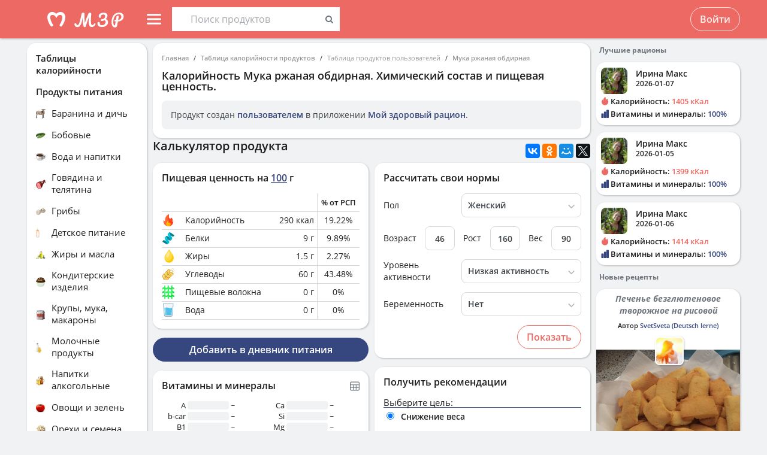

--- FILE ---
content_type: text/html; charset=UTF-8
request_url: https://health-diet.ru/table_calorie_users/1316467/
body_size: 34216
content:
<!DOCTYPE html>
<html  class="uk-height-1-1">
<head lang="ru">
    <meta charset="UTF-8">
    <meta name="viewport" content="width=device-width, initial-scale=1, maximum-scale=1">
    <meta http-equiv="Content-Type" content="text/html; charset=utf-8">
    <link rel="manifest" href="/manifest.json"/>
            <link rel="icon" href="/favicon.svg"/>
                <title>Калорийность Мука ржаная обдирная. Химический состав и пищевая ценность.</title>
    

            <meta name="keywords" content="Калорийность Мука ржаная обдирная. Химический состав и пищевая ценность.">
    
            <meta name="description" content="Калорийность Мука ржаная обдирная. Химический состав и пищевая ценность.">
    
            <link rel="canonical" href="https://health-diet.ru/table_calorie_users/1316467/"/>
    
            <link rel="amphtml" href="https://health-diet.ru/table_calorie_users/amp/1316467/"/>
    
    
            <script type="application/javascript">
            window.mzrConfig = {"useWebpack":false,"requirejs":{"baseUrl":"https:\/\/health-diet.ru\/jsApp\/v8.135.54\/","urlArgs":""},"showAlertSanctions":true,"xdebugSessionStart":false,"oneSignal":{"isOnInBrowser":false,"appId":"c021220b-2627-43c4-857d-ae26cc051db2","jsSdkPath":"https:\/\/cdn.onesignal.com\/sdks\/OneSignalSDK.js"},"foodDiaryMacronutrientsVersion":"v2","routeHistory":"browser","appVersion":"v8.135.54","platformId":101,"supportEmail":"support@health-diet.ru","appName":"\u041c\u043e\u0439 \u0437\u0434\u043e\u0440\u043e\u0432\u044b\u0439 \u0440\u0430\u0446\u0438\u043e\u043d","appDomain":"https:\/\/health-diet.ru","loginUrl":"https:\/\/health-diet.ru\/account\/login","getMzrConfigUrl":"https:\/\/health-diet.ru\/api2\/auth\/getMzrConfig","logoutUrl":"https:\/\/health-diet.ru\/api2\/auth\/logout","isRunFromPartnerPage":false,"smilesForSceditor":{"dropdown":{":D":"https:\/\/159523.selcdn.ru\/assets\/smiles\/icon_biggrin.gif",":)":"https:\/\/159523.selcdn.ru\/assets\/smiles\/ab.gif",":(":"https:\/\/159523.selcdn.ru\/assets\/smiles\/ac.gif",":-o":"https:\/\/159523.selcdn.ru\/assets\/smiles\/ai.gif","8)":"https:\/\/159523.selcdn.ru\/assets\/smiles\/af.gif",":{}":"https:\/\/159523.selcdn.ru\/assets\/smiles\/aj.gif",":oops:":"https:\/\/159523.selcdn.ru\/assets\/smiles\/ah.gif",":cry:":"https:\/\/159523.selcdn.ru\/assets\/smiles\/ak.gif",":evil:":"https:\/\/159523.selcdn.ru\/assets\/smiles\/aq.gif",";)":"https:\/\/159523.selcdn.ru\/assets\/smiles\/ad.gif",":!:":"https:\/\/159523.selcdn.ru\/assets\/smiles\/icon_exclaim.gif",":?:":"https:\/\/159523.selcdn.ru\/assets\/smiles\/icon_question.gif",":idea:":"https:\/\/159523.selcdn.ru\/assets\/smiles\/icon_idea.gif",":|":"https:\/\/159523.selcdn.ru\/assets\/smiles\/bl.gif",":\u0430\u043d\u0433\u0435\u043b:":"https:\/\/159523.selcdn.ru\/assets\/smiles\/aa.gif",":-\u0420":"https:\/\/159523.selcdn.ru\/assets\/smiles\/ae.gif",":secret:":"https:\/\/159523.selcdn.ru\/assets\/smiles\/al.gif",":\u043a\u0443\u043b\u0430\u043a:":"https:\/\/159523.selcdn.ru\/assets\/smiles\/am.gif",":\u0442\u044b \u0447\u0442\u043e!:":"https:\/\/159523.selcdn.ru\/assets\/smiles\/an.gif",":\u0445\u0438\u0445\u0438\u043a\u0430\u044e:":"https:\/\/159523.selcdn.ru\/assets\/smiles\/ap.gif",":\u0441\u043a\u0443\u0447\u043d\u043e:":"https:\/\/159523.selcdn.ru\/assets\/smiles\/db.gif",":exercise:":"https:\/\/159523.selcdn.ru\/assets\/smiles\/du.gif",":party:":"https:\/\/159523.selcdn.ru\/assets\/smiles\/dv.gif",":\u043f\u043e\u0446\u0435\u043b\u043e\u0432\u0430\u043b\u0438:":"https:\/\/159523.selcdn.ru\/assets\/smiles\/as.gif",":\u0442\u043e\u0448\u043d\u0438\u0442:":"https:\/\/159523.selcdn.ru\/assets\/smiles\/at.gif",":stop:":"https:\/\/159523.selcdn.ru\/assets\/smiles\/av.gif",":rose:":"https:\/\/159523.selcdn.ru\/assets\/smiles\/ax.gif",":\u0445\u043e\u0440\u043e\u0448\u043e:":"https:\/\/159523.selcdn.ru\/assets\/smiles\/ay.gif",":help:":"https:\/\/159523.selcdn.ru\/assets\/smiles\/bc.gif",":good:":"https:\/\/159523.selcdn.ru\/assets\/smiles\/bf.gif",":bravo:":"https:\/\/159523.selcdn.ru\/assets\/smiles\/bi.gif","LOL":"https:\/\/159523.selcdn.ru\/assets\/smiles\/bj.gif",":\u0438\u0437\u0432\u0438\u043d\u0438!:":"https:\/\/159523.selcdn.ru\/assets\/smiles\/bk.gif",":crazy:":"https:\/\/159523.selcdn.ru\/assets\/smiles\/bm.gif",":\u0443\u0440\u0430:":"https:\/\/159523.selcdn.ru\/assets\/smiles\/bp.gif",":dance:":"https:\/\/159523.selcdn.ru\/assets\/smiles\/bo.gif",":call-down:":"https:\/\/159523.selcdn.ru\/assets\/smiles\/bq.gif",":think:":"https:\/\/159523.selcdn.ru\/assets\/smiles\/bw.gif",":\u043a\u0440\u0438\u0447\u0443:":"https:\/\/159523.selcdn.ru\/assets\/smiles\/cf.gif",":nurse:":"https:\/\/159523.selcdn.ru\/assets\/smiles\/co.gif",":ah:":"https:\/\/159523.selcdn.ru\/assets\/smiles\/cs.gif",":ogle:":"https:\/\/159523.selcdn.ru\/assets\/smiles\/cu.gif",":\u043f\u043e\u0433\u0443\u043b\u044f\u043b\u0430:":"https:\/\/159523.selcdn.ru\/assets\/smiles\/cy.gif"},"hidden":{":-D":"https:\/\/159523.selcdn.ru\/assets\/smiles\/icon_biggrin.gif",":-)":"https:\/\/159523.selcdn.ru\/assets\/smiles\/ab.gif",":-(":"https:\/\/159523.selcdn.ru\/assets\/smiles\/ac.gif",":shock:":"https:\/\/159523.selcdn.ru\/assets\/smiles\/ai.gif","8-)":"https:\/\/159523.selcdn.ru\/assets\/smiles\/af.gif",":-{}":"https:\/\/159523.selcdn.ru\/assets\/smiles\/aj.gif",":~(":"https:\/\/159523.selcdn.ru\/assets\/smiles\/ak.gif",">:-<":"https:\/\/159523.selcdn.ru\/assets\/smiles\/aq.gif",";-)":"https:\/\/159523.selcdn.ru\/assets\/smiles\/ad.gif",":-|":"https:\/\/159523.selcdn.ru\/assets\/smiles\/bl.gif",":\u0420":"https:\/\/159523.selcdn.ru\/assets\/smiles\/ae.gif"}},"pathToUikitCss":"https:\/\/health-diet.ru\/jsApp\/v8.135.54\/ui\/dist\/css\/uikit.css","account":{"isAuth":false,"id":false,"name":"","avatar":"https:\/\/fs2.tvoydnevnik.com\/assets\/notFound\/user.png","roles":["guest"],"mainUserId":0,"currentUserId":0,"users":[],"usersList":[]},"imageServer":"https:\/\/fs2.tvoydnevnik.com\/api2\/image\/getById\/101","foodServiceBrowser":{"url":"https:\/\/health-diet.ru\/api2\/base_of_food\/","urlList":"https:\/\/health-diet.ru\/jsApp\/v8.135.54\/\/modules\/BaseOfFoodV2\/list2018.json","urlGroup":"https:\/\/health-diet.ru\/jsApp\/v8.135.54\/\/modules\/BaseOfFoodV2\/group2018.json","urlAll":"https:\/\/159523.selcdn.ru\/baseOfFood\/common\/all.json","urlLider":"https:\/\/159523.selcdn.ru\/baseOfFood\/common\/lider.json","version":11,"tryUpdateIdPutToCacheOlderDays":5184000},"zozhnikUserId":null,"zozhnikArticleNeedPayment":false,"canPromocode":false,"endPoints":{"appDiaryV1":{"apiUrl":"https:\/\/health-diet.ru\/api\/","accessToken":false},"api":{"url":"https:\/\/health-diet.ru\/api\/","access_token":false,"withCredentials":true,"version":"appMzrV1","isDiaryBackend":true,"id_account":false,"checkPublicSigOfQuery":"dfgfdjgkdnvcnyT&HvGcfd%^#FH"},"api2":{"url":"https:\/\/health-diet.ru\/api2\/","withCredentials":true,"params":{"platformId":101,"token":false,"diaryAccountId":false,"routeHistory":"browser"}},"api3":{"url":"https:\/\/health-diet.ru\/api3\/","withCredentials":true,"params":{"platformId":101,"token":false,"diaryAccountId":false,"routeHistory":"browser"}},"recipeService":{"url":"https:\/\/fs2.tvoydnevnik.com\/api2","withCredentials":false,"cookbookId":false,"params":{"jwt":false}},"foodService":{"url":"https:\/\/fs2.tvoydnevnik.com\/api2","withCredentials":false,"params":{"jwt":false}},"jsLogger":{"url":"https:\/\/d01ac277-54d2-4acc-9199-bb38938942e0.pub.cloud.scaleway.com\/api2","withCredentials":false,"params":{"version":"v8.135.54","platformId":101,"host":"health-diet.ru","isAuth":false,"userId":false,"environment":"production"}},"imageService":{"url":"https:\/\/fs2.tvoydnevnik.com"},"aiDiary":null},"auth":{"type":"redirect","url":"http:\/\/health-diet.ru\/auth\/?backurl="},"initialState":{"IsDev":false,"Features":{"social":true,"publishFoodDiaryV2":true,"recipeExtraEdit":true,"womanCalendar":true,"notification2":true,"loginV2":true,"socialV2":true,"useSceditor":true,"sportDiaryReport":true,"diaryUserPermission":true,"showExtraBaseV1":true},"Account":{"social":{"isAuth":false,"id":false,"name":"","dateRegister":"","daysInSystem":0,"avatar":"https:\/\/fs2.tvoydnevnik.com\/assets\/notFound\/user.png","email":""},"diary":{"isAuth":false,"id":false,"name":"","avatar":"https:\/\/fs2.tvoydnevnik.com\/assets\/notFound\/user.png","roles":["guest"],"mainUserId":0,"currentUserId":0,"users":[],"usersList":[]},"roles":[],"subscription":false,"subscriptionType":false,"isFullVersion":true},"Footer":{"show":true,"content":[[{"label":"\u0420\u0415\u0426\u0415\u041f\u0422\u042b","href":"\/recipe"},{"label":"\u0411\u041b\u041e\u0413\u0418","href":"\/people\/commonFeed\/"},{"label":"\u0422\u0410\u0411\u041b\u0418\u0426\u0410 \u041a\u0410\u041b\u041e\u0420\u0418\u0419\u041d\u041e\u0421\u0422\u0418","href":"\/table_calorie\/","originLink":true},{"label":"\u0421\u0422\u0410\u0422\u042c\u0418","href":"\/article\/","originLink":true},{"label":"\u041a\u0410\u041b\u042c\u041a\u0423\u041b\u042f\u0422\u041e\u0420\u042b","href":"\/health_diet\/app\/index.php","originLink":true}],[{"label":"\u041f\u041e\u0418\u0421\u041a","href":"\/find\/","originLink":true},{"label":"\u041f\u041e\u041c\u041e\u0429\u042c","href":"\/diary\/help"}],[{"label":"\u0421\u041e\u0413\u041b\u0410\u0428\u0415\u041d\u0418\u0415","href":"\/info\/condition.php"},{"label":"\u041a\u041e\u041d\u0422\u0410\u041a\u0422\u042b","href":"\/info\/contact.php"},{"label":"\u0412\u0415\u0420\u0421\u0418\u0418\/\u041e\u041f\u041b\u0410\u0422\u0410","href":"\/app\/Payment2"},{"label":"\u041f\u0420\u0410\u0412\u0418\u041b\u0410","href":"\/info\/rule.php"}],"info"],"footerLine":[{"type":"image","image":{"src":"https:\/\/159523.selcdn.ru\/assets\/payment\/visamaster.png"}},{"type":"text","text":"\u00a9 2009 - 2026 \u041c\u043e\u0439 \u0437\u0434\u043e\u0440\u043e\u0432\u044b\u0439 \u0440\u0430\u0446\u0438\u043e\u043d"}]},"LeftMenuFromServer":{"empty":[]}},"projectMenu":false,"loadCss":false,"features":{"social":true,"publishFoodDiaryV2":true,"recipeExtraEdit":true,"womanCalendar":true,"notification2":true,"loginV2":true,"socialV2":true,"useSceditor":true,"sportDiaryReport":true,"diaryUserPermission":true,"showExtraBaseV1":true},"socialUser":{"isAuth":false,"id":false,"name":"","dateRegister":"","daysInSystem":0,"avatar":"https:\/\/fs2.tvoydnevnik.com\/assets\/notFound\/user.png","email":""},"bootstrapSocial":"guest","socketio":{"url":"https:\/\/socketio.health-diet.ru:3443","token":"{\"timestamp\":1769429333,\"sig\":\"b1258a5e49cbef02c776afcf344aad42\"}","eventsName":{"liveFeed":"101_liveFeed","user":"101_user_da39a3ee5e6b4b0d3255bfef95601890afd80709","user2":null,"prefix":101}},"androidVersion":{"name":"\u041a\u0430\u043b\u044c\u043a\u0443\u043b\u044f\u0442\u043e\u0440 \u043a\u0430\u043b\u043e\u0440\u0438\u0439 \u041c\u0417\u0420","storeName":"Google Play","badge":"","url":"https:\/\/play.google.com\/store\/apps\/details?id=ru.health_diet"},"iphoneVersion":{"name":"\u041c\u043e\u0439 \u0437\u0434\u043e\u0440\u043e\u0432\u044b\u0439 \u0440\u0430\u0446\u0438\u043e\u043d","storeName":"Apple store","badge":"","url":"https:\/\/apps.apple.com\/ru\/app\/%D0%BC%D0%BE%D0%B9-%D0%B7%D0%B4%D0%BE%D1%80%D0%BE%D0%B2%D1%8B%D0%B9-%D1%80%D0%B0%D1%86%D0%B8%D0%BE%D0%BD\/id1445321534"},"huaweiVersion":{"name":"\u041a\u0430\u043b\u044c\u043a\u0443\u043b\u044f\u0442\u043e\u0440 \u043a\u0430\u043b\u043e\u0440\u0438\u0439 \u041c\u0417\u0420","storeName":"Huawei","badge":"","url":"https:\/\/appgallery.huawei.com\/#\/app\/C105747173"},"useBaseFoodV2BySource":false,"applyExtraCss":"","jsRoute":{"payment":"\/app\/Payment2"},"firebase":{"jwt":""},"flagAppleShowSocialSingInTD":true,"flagAppleShowSocialSingInTD2":true,"flagAppleShowSocialSingInHD":true,"flagShowInAppReview":true,"flagSignInFacebook":true,"flagSignInNativeApple":true,"flagGetFoodBySourcesAllowUseOldVersion":false,"deployingAppVersions":{"AppStore":"v8.135.56"},"usePaymentPlatform":{"GooglePlay":"web","AppStore":"web","AppGallery":"web"},"cordovaLocalStorageConfigValidDays":360,"checkProductIdOnProductApproved":true,"yandexMetrika":{"id":"166381","setUserID":false,"params":{"isAuth":false,"partner":"partner101"},"startJs":true,"clickmap":true}};        </script>
    
    <!-- Assets.header:css  -->
<link href="https://health-diet.ru/jsApp/v8.135.54/ui/dist/css/uikit.css" rel="stylesheet" type="text/css"></head>

<body class="mzr-body uk-height-1-1">

        <div class="mzr-top-menu js-top-menu-height mzr-no-print mzr-top-menu--height">
            <div class="mzr-top-menu-round-left"></div>
            <div class="mzr-top-menu-round-right"></div>

            <div class="uk-flex uk-flex-middle uk-flex-center  mzr-top-menu-template-3">

                <a href="/"  class="mzr-top-menu-logo mzr-navbar-logo">            <svg
                    style="fill: currentcolor; display:inline-block; height:60px; width:200px; user-select:none;"
                    viewBox='0 0 200 60'
                    class=""
            >
                <g>
                                <path d="M54 50C65.0457 50 74 41.0457 74 30C74 18.9543 65.0457 10 54 10C42.9543 10 34 18.9543 34 30C34 41.0457 42.9543 50 54 50Z" fill="var(--color-logo-color-circle)"></path>
                                <path d="M66.8044 20.5592C65.6486 19.2227 63.9147 18.2836 61.9281 18.0668C61.8197 18.0668 61.7474 18.0668 61.6391 18.0307C61.6391 18.0307 57.2684 17.5972 53.9813 20.9566C50.4414 17.4889 46.3235 18.0307 46.3235 18.0307C46.2151 18.0307 46.1429 18.0307 46.0345 18.0668C44.084 18.2836 42.3502 19.2227 41.1943 20.5592C36.4623 26.0858 40.2551 34.8634 44.373 41.3291C44.7703 41.9793 45.4927 42.3767 46.2874 42.3767H46.3235C48.0574 42.3767 49.141 40.4983 48.2741 39.0174C47.1543 37.1029 46.3596 35.658 46.3596 35.658C46.3596 35.658 43.0726 29.1923 44.1201 25.3273C44.4813 24.0269 45.6372 23.0878 46.9737 22.9433C48.8159 22.7626 51.9223 23.3045 54.0174 28.1809C56.1125 23.3045 59.1828 22.7265 61.025 22.9433C62.3615 23.0878 63.5535 24.0269 63.8786 25.3273C64.89 29.1923 61.6391 35.658 61.6391 35.658C61.6391 35.658 60.8444 37.1029 59.7246 39.0174C58.8577 40.4983 59.9414 42.3767 61.6752 42.3767H61.7474C62.506 42.3767 63.2284 41.9793 63.6618 41.3291C67.7436 34.8634 71.5364 26.0858 66.8044 20.5592Z" fill="var(--color--white)"></path>
                                <path d="M118.552 36.7559C118.795 36.7559 118.981 36.8679 119.112 37.0919C119.261 37.3159 119.336 37.6239 119.336 38.0159C119.336 38.7439 119.159 39.3225 118.804 39.7519C117.833 40.9465 116.881 41.8145 115.948 42.3559C115.015 42.8785 114.007 43.1399 112.924 43.1399C111.281 43.1399 110.031 42.3279 109.172 40.7039C108.332 39.0612 107.912 36.6905 107.912 33.5919C107.912 31.4639 108.127 28.9252 108.556 25.9759H108.5C106.633 31.1092 104.841 36.3919 103.124 41.8239C102.937 42.4025 102.704 42.8039 102.424 43.0279C102.144 43.2519 101.743 43.3639 101.22 43.3639C100.324 43.3639 99.7453 42.9159 99.484 42.0199C99.0173 40.5265 98.6533 38.7439 98.392 36.6719C98.1307 34.5812 98 32.4719 98 30.3439C98 29.1119 98.0373 28.0385 98.112 27.1239H98.056C97.328 30.8572 96.6653 33.7785 96.068 35.8879C95.4893 37.9785 94.6493 39.7239 93.548 41.1239C92.4467 42.5239 91 43.2239 89.208 43.2239C88.2373 43.2239 87.3693 43.0185 86.604 42.6079C85.8573 42.1785 85.2787 41.6092 84.868 40.8999C84.4573 40.1905 84.252 39.4252 84.252 38.6039C84.252 38.0252 84.4013 37.5679 84.7 37.2319C84.9987 36.8772 85.4187 36.6999 85.96 36.6999C86.688 36.6999 87.136 37.0545 87.304 37.7639C87.472 38.4545 87.7427 38.9865 88.116 39.3599C88.508 39.7145 88.984 39.8919 89.544 39.8919C90.2533 39.8919 90.9347 39.2852 91.588 38.0719C92.26 36.8585 92.9507 34.9079 93.66 32.2199C94.388 29.5319 95.172 25.9665 96.012 21.5239C96.1613 20.7025 96.4693 20.1239 96.936 19.7879C97.4027 19.4332 98.0933 19.2559 99.008 19.2559C100.539 19.2559 101.248 20.0679 101.136 21.6919C101.043 23.2785 100.996 24.7159 100.996 26.0039C100.996 29.0279 101.22 32.5745 101.668 36.6439H101.724C102.209 34.5719 102.965 32.1452 103.992 29.3639C105.019 26.5825 106.111 23.9599 107.268 21.4959C107.567 20.8425 107.828 20.3665 108.052 20.0679C108.276 19.7692 108.528 19.5639 108.808 19.4519C109.088 19.3212 109.48 19.2559 109.984 19.2559C110.768 19.2559 111.365 19.4519 111.776 19.8439C112.205 20.2172 112.383 20.7585 112.308 21.4679C111.841 26.1719 111.608 29.8399 111.608 32.4719C111.608 34.7679 111.785 36.5692 112.14 37.8759C112.495 39.1639 113.083 39.8079 113.904 39.8079C114.52 39.8079 115.108 39.6212 115.668 39.2479C116.247 38.8559 116.956 38.1559 117.796 37.1479C118.001 36.8865 118.253 36.7559 118.552 36.7559Z" fill="var(--color-logo-color-text)"></path>
                                <path d="M136.372 29.8399C137.641 30.1945 138.621 30.8105 139.312 31.6879C140.021 32.5465 140.376 33.6012 140.376 34.8519C140.376 36.3265 139.956 37.6985 139.116 38.9679C138.276 40.2372 137.081 41.2545 135.532 42.0199C134.001 42.7665 132.237 43.1399 130.24 43.1399C127.869 43.1399 126.003 42.6265 124.64 41.5999C123.296 40.5732 122.624 39.1452 122.624 37.3159C122.624 36.3825 122.792 35.6919 123.128 35.2439C123.483 34.7959 124.015 34.5719 124.724 34.5719C125.247 34.5719 125.657 34.7212 125.956 35.0199C126.273 35.2999 126.432 35.7105 126.432 36.2519C126.432 37.2225 126.553 37.9879 126.796 38.5479C127.057 39.0892 127.468 39.4905 128.028 39.7519C128.607 39.9945 129.409 40.1159 130.436 40.1159C131.556 40.1159 132.555 39.8639 133.432 39.3599C134.328 38.8559 135.019 38.1932 135.504 37.3719C136.008 36.5505 136.26 35.6732 136.26 34.7399C136.26 33.9559 136.073 33.3025 135.7 32.7799C135.327 32.2385 134.841 31.9212 134.244 31.8279C132.807 32.6492 131.351 33.0599 129.876 33.0599C129.26 33.0599 128.821 32.9572 128.56 32.7519C128.299 32.5465 128.168 32.2105 128.168 31.7439C128.168 31.0719 128.523 30.5585 129.232 30.2039C129.96 29.8492 131.099 29.6345 132.648 29.5599C134.552 28.3652 135.504 26.7972 135.504 24.8559C135.504 24.0345 135.271 23.3999 134.804 22.9519C134.337 22.4852 133.637 22.2519 132.704 22.2519C131.827 22.2519 131.052 22.3919 130.38 22.6719C129.708 22.9332 129.185 23.2972 128.812 23.7639C128.439 24.2119 128.252 24.6972 128.252 25.2199C128.252 25.3692 128.271 25.5652 128.308 25.8079C128.345 26.0505 128.364 26.2372 128.364 26.3679C128.364 26.8345 128.215 27.1892 127.916 27.4319C127.636 27.6559 127.253 27.7679 126.768 27.7679C126.059 27.7679 125.545 27.5159 125.228 27.0119C124.911 26.4892 124.752 25.7985 124.752 24.9399C124.752 23.9132 125.088 22.9705 125.76 22.1119C126.451 21.2345 127.431 20.5439 128.7 20.0399C129.969 19.5172 131.435 19.2559 133.096 19.2559C135.243 19.2559 136.811 19.6852 137.8 20.5439C138.789 21.4025 139.284 22.5785 139.284 24.0719C139.284 25.1919 139.032 26.2559 138.528 27.2639C138.043 28.2532 137.324 29.1119 136.372 29.8399Z" fill="var(--color-logo-color-text)"></path>
                                <path d="M166.398 25.5039C166.398 26.9772 166.017 28.3292 165.254 29.5599C164.491 30.7906 163.382 31.7959 161.926 32.5759C160.47 33.3559 158.737 33.8152 156.726 33.9539L155.608 40.2199C155.175 42.6292 153.996 43.8339 152.072 43.8339C151.015 43.8339 150.035 43.5219 149.134 42.8979C148.25 42.2739 147.539 41.3206 147.002 40.0379C146.465 38.7552 146.196 37.1779 146.196 35.3059C146.196 31.7872 146.759 28.8059 147.886 26.3619C149.03 23.9006 150.555 22.0632 152.462 20.8499C154.386 19.6192 156.501 19.0039 158.806 19.0039C160.435 19.0039 161.813 19.2899 162.94 19.8619C164.084 20.4339 164.942 21.2139 165.514 22.2019C166.103 23.1726 166.398 24.2732 166.398 25.5039ZM157.194 31.2759C160.747 30.8252 162.524 28.9792 162.524 25.7379C162.524 24.5939 162.143 23.6666 161.38 22.9559C160.635 22.2279 159.473 21.8639 157.896 21.8639C156.111 21.8639 154.551 22.4272 153.216 23.5539C151.899 24.6806 150.876 26.2492 150.148 28.2599C149.437 30.2532 149.082 32.5326 149.082 35.0979C149.082 36.1726 149.186 37.1259 149.394 37.9579C149.619 38.7899 149.897 39.4399 150.226 39.9079C150.573 40.3586 150.902 40.5839 151.214 40.5839C151.647 40.5839 151.977 39.9859 152.202 38.7899L153.06 33.8759C152.384 33.7719 152.089 33.7286 152.176 33.7459C151.656 33.6592 151.318 33.5032 151.162 33.2779C151.006 33.0352 150.928 32.7319 150.928 32.3679C150.928 31.9866 151.032 31.6832 151.24 31.4579C151.465 31.2326 151.769 31.1199 152.15 31.1199C152.323 31.1199 152.453 31.1286 152.54 31.1459C152.956 31.2152 153.277 31.2586 153.502 31.2759C153.727 29.9239 154.048 28.1126 154.464 25.8419C154.568 25.2526 154.802 24.8366 155.166 24.5939C155.547 24.3339 155.989 24.2039 156.492 24.2039C157.064 24.2039 157.471 24.3166 157.714 24.5419C157.974 24.7499 158.104 25.0879 158.104 25.5559C158.104 25.8332 158.087 26.0586 158.052 26.2319L157.194 31.2759Z" fill="var(--color-logo-color-text)"></path>
                            </g>
                                        </svg>
            </a>
                <div class="mzr-top-menu-content uk-flex  uk-flex-space-between" >

                            <div class="uk-flex">
                    <a   id="js-offcanvas"                 style="text-decoration: none;"
                class="uk-flex uk-flex-middle  uk-flex-item-none mzr-top-menu-item mzr-top-menu--height js-top-menu-header mzr-top-menu-header-item">
                        <svg
                    style="fill: currentcolor; display:inline-block; height:24px; width:24px; user-select:none;fill:var(--top-menu-color-svg); margin-right: 8px"
                    viewBox='0 0 20 20'
                    class=""
            >
                <g><path d="M0 3.9998C0 3.33706 0.479695 2.7998 1.07143 2.7998H18.9286C19.5203 2.7998 20 3.33706 20 3.9998C20 4.66255 19.5203 5.1998 18.9286 5.1998H1.07143C0.479695 5.1998 0 4.66255 0 3.9998Z"></path><path d="M0 9.9998C0 9.33706 0.479695 8.7998 1.07143 8.7998H18.9286C19.5203 8.7998 20 9.33706 20 9.9998C20 10.6625 19.5203 11.1998 18.9286 11.1998H1.07143C0.479695 11.1998 0 10.6625 0 9.9998Z"></path><path d="M0 15.9998C0 15.3371 0.479695 14.7998 1.07143 14.7998H18.9286C19.5203 14.7998 20 15.3371 20 15.9998C20 16.6625 19.5203 17.1998 18.9286 17.1998H1.07143C0.479695 17.1998 0 16.6625 0 15.9998Z"></path></g>            </svg>
                        <span></span>
        </a>
                <div class="uk-flex uk-flex-middle uk-flex-item-none mzr-top-menu--height mzr-top-menu-item uk-flex-center">
            <div id="js-table-search">
                Таблицы калорийности            </div>
        </div>
                </div>
                <div class="uk-flex">
                    <div title=""
             class="uk-flex uk-flex-middle uk-flex-item-none mzr-top-menu--height mzr-top-menu-item uk-flex-center">
            <a href="/account/login"
               class="uk-button uk-button-outline-transparent" rel="nofollow">Войти</a>
        </div>
                </div>
        
                </div>

            </div>

        </div>
        <div class="mzr-no-print mzr-top-menu-fixed">
            <div class="mzr-top-menu-margin"></div>
        </div>

        <div id='js-table-search_result'></div>                <div class="mzr-grid-3-column">

            <div class="mzr-grid-content" id="mzr-grid-content">
                <div class="mzr-main-block">
                            <div itemscope  class="mzr-grid-3-column-margin-top">
                    <div class="mzr-tc-header mzr-block">
          <div class="mzr-block-content">
                      <ul class="uk-breadcrumb uk-breadcrumb-small" itemscope itemtype="http://schema.org/BreadcrumbList">
            <li itemprop="itemListElement" itemscope itemtype="http://schema.org/ListItem"><a itemprop="item" href='/'>Главная</a><meta itemprop="position" content="1" /></li><li itemprop="itemListElement" itemscope itemtype="http://schema.org/ListItem"><a itemprop="item" href='/table_calorie/'>Таблица калорийности продуктов</a><meta itemprop="position" content="2" /></li><li itemprop="itemListElement" itemscope itemtype="http://schema.org/ListItem"><span itemprop="name">Таблица продуктов пользователей</span><meta itemprop="position" content="3" /></li><li itemprop="itemListElement" itemscope itemtype="http://schema.org/ListItem"><a itemprop="item" href='/table_calorie_users/1316467/'>Мука ржаная обдирная</a><meta itemprop="position" content="4" /></li>        </ul>
        
              <h1>Калорийность <span itemprop="name">Мука ржаная обдирная</span>. Химический состав и пищевая ценность.</h1>

              <div class='uk-alert'><p>Продукт создан <a href='/diary/help/foodDiary/HelpSourceOfFoodCompositions' rel='nofollow'>пользователем</a> в приложении <a href='/diary/foodDiary'>Мой здоровый рацион</a>.</p></div>          </div>

        </div>
                <div class="uk-flex uk-flex-column uk-flex-column-reverse">


            <div>
                        <div class="mzr-block">
            <div class="mzr-block-header-light mzr-font--body16sb">Химический состав и анализ пищевой ценности</div>

            <div class="mzr-block-content uk-margin-bottom" itemprop="nutrition" itemscope itemtype="http://schema.org/NutritionInformation">

                <h4>Пищевая ценность и химический состав <u>"Мука ржаная обдирная"</u>.</h4>

                <div>В таблице приведено содержание пищевых веществ (калорийности, белков, жиров, углеводов, витаминов и минералов) на <span itemprop="servingSize">100 грамм</span> съедобной части.</div>

                <table class="mzr-table mzr-table-border mzr-tc-chemical-table">

                    <tbody>

                    <tr>
                        <td>Нутриент</td>
                        <td>Количество</td>
                        <td>Норма**</td>
                        <td>% от нормы
                            в 100 г</td>
                        <td>% от нормы
                            в 100 ккал</td>
                        <td>100% нормы</td>

                    </tr>

                                                <tr>
                                <td class="mzr-tc-chemical-level-1 mzr-tc-chemical-group">Калорийность</td>
                                <td><span itemprop="calories">290 ккал</span></td>
                                <td>1684 ккал</td>
                                <td>17.2%</td>
                                <td>5.9%</td>
                                <td>581 г</td>
                            </tr>
                                                    <tr>
                                <td class="mzr-tc-chemical-level-1">Белки</td>
                                <td><span itemprop="proteinContent">9 г</span></td>
                                <td>76 г</td>
                                <td>11.8%</td>
                                <td>4.1%</td>
                                <td>844 г</td>
                            </tr>
                                                    <tr>
                                <td class="mzr-tc-chemical-level-1">Жиры</td>
                                <td><span itemprop="fatContent">1.5 г</span></td>
                                <td>56 г</td>
                                <td>2.7%</td>
                                <td>0.9%</td>
                                <td>3733 г</td>
                            </tr>
                                                    <tr>
                                <td class="mzr-tc-chemical-level-1">Углеводы</td>
                                <td><span itemprop="carbohydrateContent">60 г</span></td>
                                <td>219 г</td>
                                <td>27.4%</td>
                                <td>9.4%</td>
                                <td>365 г</td>
                            </tr>
                        
                    </tbody>
                </table>

                <p>Энергетическая ценность <u>Мука ржаная обдирная</u> составляет 290 кКал.</p>

                
                <p class="uk-h4">
                    Основной источник: Создан в приложении пользователем. <a target="_blank" href="https://health-diet.ru/diary/help/foodDiary/HelpSourceOfFoodCompositions">Подробнее</a>.
                </p>

                <p class="uk-text-small uk-text-muted">
                    ** В данной таблице указаны средние нормы витаминов и минералов для взрослого человека. Если вы хотите узнать нормы с учетом вашего пола, возраста и других факторов, тогда воспользуйтесь приложением
                    <a href="/diary">«Мой здоровый рацион»</a>.
                </p>


            </div>
        </div>
                    </div>

            <div class="uk-margin-bottom">

                <div class="uk-flex uk-flex-space-between uk-flex-middle">
                    <h2 class="mzr-h2">Калькулятор продукта</h2>
                    <div class="ya-share2" data-services="vkontakte,facebook,odnoklassniki,moimir,twitter" data-counter=""></div>
                </div>

                        <div id="AppTableCalorie">

            <div class="uk-grid uk-grid-small">

                <div class="uk-width-medium-1-2">

                            <div class="mzr-block mzr-nutrition-value mod-shadow-none">
            <div class="mzr-block-header-light mzr-font--body16sb">
                Пищевая ценность на 100 грамм            </div>

            <div class="mzr-block-content">

<!--                <div class="el-sub-header uk-flex uk-flex-space-between uk-flex-middle">-->
<!--                    <span class="mod-font-norm">Размер порции (--><!--)</span>-->
<!--                    <span>-->
<!--                        <input type="string" disabled class="InputNumber" style="box-sizing:border-box;width:100px;" value="100" placeholder="0">-->
<!--                    </span>-->
<!--                </div>-->
                <table class="el-table">
                    <tbody>

                    <tr>
                        <td colSpan="3" class="mod-font-norm" style="text-align:left">Содержание в порции</td>
                        <td style="text-align:center">% от РСП</td>
                    </tr>

                    <tr>
                        <td><div class="el-nutrient el-calorie"></div></td>
                        <td>Калории</td>
                        <td>290 кКал</td>
                        <td>-%</td>
                    </tr>

                    <tr>
                        <td><div class="el-nutrient el-protein"></div></td>
                        <td>Белки</td>
                        <td>9 г</td>
                        <td>-%</td>
                    </tr>

                    <tr>
                        <td><div class="el-nutrient el-fat"></div></td>
                        <td>Жиры</td>
                        <td>1.5 г</td>
                        <td>-%</td>
                    </tr>

                    <tr>
                        <td><div class="el-nutrient el-carb"></div></td>
                        <td>Углеводы</td>
                        <td>60 г</td>
                        <td>-%</td>
                    </tr>

                    <tr>
                        <td><div class="el-nutrient el-fiber"></div></td>
                        <td>Пищевые волокна</td>
                        <td>0 г</td>
                        <td>-%</td>
                    </tr>



                    <tr>
                        <td><div class="el-nutrient el-water"></div></td>
                        <td>Вода</td>
                        <td>0 г</td>
                        <td>-%</td>
                    </tr>

                    </tbody>
                </table>

            </div>


        </div>
        
                    <div class="uk-flex uk-flex-middle uk-flex-center mzr-big-button mod-red uk-margin-top uk-margin-bottom">
                        <a href="/diary/foodDiary/?utm_source=tableCalorie&utm_medium=button&utm_term=addToDiary">Перейти в дневник питания</a>
                    </div>


                    <div class="mzr-block">
                        <div class="mzr-block-header-light mzr-font--body16sb">Витамины и минералы</div>
                        <div class="mzr-block-content" style="height: 290px">
                            <i class="uk-icon-spinner uk-icon-spin"></i>
                        </div>
                    </div>

                    <div class="uk-margin-top uk-margin-bottom uk-text-small uk-flex uk-flex-middle">
                        <i class="uk-icon-info-circle mzr-color-red mzr-text-large-2"></i>
                        <span class="uk-margin-left uk-margin-right uk-text-justify">
                                    Большинство продуктов не может содержать полный набор витаминов и минералов. Поэтому важно употреблять в пищу разннообразные продукты, чтобы восполнять потребности организма в витаминах и минералах.
                                </span>
                    </div>


                    <div class="uk-flex uk-flex-middle uk-flex-center mzr-big-button mod-red uk-margin-top uk-margin-bottom">
                        <a href="/diary/foodDiary/?utm_source=tableCalorie&utm_medium=button&utm_term=diaryRacion">Узнать содержание витаминов и минералов в своём меню</a>
                    </div>

                    <h2 class="mzr-h2">Анализ калорийности продукта</h2>

                    <div class="mzr-block">
                        <div class="mzr-block-header mod-light">ДОЛЯ БЖУ В КАЛОРИЙНОСТИ</div>
                        <div class="mzr-block-content" style="height: 290px">
                            <i class="uk-icon-spinner uk-icon-spin"></i>
                            <p>Cоотношение белков, жиров и углеводов: <i class="uk-icon-spinner uk-icon-spin"></i></p>
                        </div>
                    </div>


                    <div class="uk-flex uk-flex-middle uk-flex-center mzr-big-button mod-red uk-margin-top uk-margin-bottom">
                        <a href="/diary/foodDiary/?utm_source=tableCalorie&utm_medium=button&utm_term=diaryBalance">Узнать свой энергетический баланс за целый день</a>
                    </div>


                    <div class="uk-margin-top uk-margin-bottom uk-text-small uk-flex uk-flex-middle">
                        <i class="uk-icon-info-circle mzr-color-red mzr-text-large-2"></i>
                        <span class="uk-margin-left uk-margin-right uk-text-justify">
                                    Зная вклад белков, жиров и углеводов в калорийность можно понять, насколько продукт или рацион соответсвует нормам здорового питания или требованиям определённой диеты. Например, Министерство здравоохранения США и России рекомендуют 10-12% калорий получать из белков, 30% из жиров и 58-60% из углеводов. Диета Аткинса рекомендует низкое употребление углеводов, хотя другие диеты фокусируются на низком потреблении жиров.
                                </span>
                    </div>


                </div>
                <div class="uk-width-medium-1-2">

                    <div class="mzr-block">
                        <div class="mzr-block-header-light mzr-font--body16sb">Рассчитать свои нормы</div>
                        <div class="mzr-block-content" style="height: 150px">
                            <i class="uk-icon-spinner uk-icon-spin"></i>
                        </div>
                    </div>

                    <div class="uk-margin-top uk-margin-bottom uk-text-bold uk-flex uk-flex-middle">
                        <i class="uk-icon-hand-o-right mzr-color-red mzr-text-large-2"></i>
                        <span class="uk-margin-left uk-margin-right uk-text-justify">
                                    Если энергии расходуется больше, чем поступает, то организм начинает тратить запасы жира, и масса тела уменьшается.
                                </span>
                    </div>

                    <div class="mzr-block">
                        <div class="mzr-block-header-light mzr-font--body16sb">Получить рекомендации</div>
                        <div class="mzr-block-content" style="height: 390px">
                            <i class="uk-icon-spinner uk-icon-spin"></i>
                        </div>
                    </div>

                    <div class="uk-margin-top uk-margin-bottom uk-text-bold uk-flex uk-flex-middle">
                        <i class="uk-icon-hand-o-right mzr-color-red mzr-text-large-2"></i>
                        <span class="uk-margin-left uk-margin-right uk-text-justify">
                                    Получите дополнительную информацию и осуществите задуманное, изучив наш бесплатный интерактивный курс.
                                </span>
                    </div>


                    <div class="uk-flex uk-flex-middle uk-flex-center mzr-big-button uk-margin-top mod-red">
                        <a href="/loseWeight/step1?utm_source=tableCalorie&utm_medium=button&utm_term=loseWeight">Изучить интерактивный курс по похудению</a>
                    </div>


                    <div class="uk-margin-top uk-margin-bottom uk-text-bold uk-flex uk-flex-middle">
                        <i class="uk-icon-hand-o-right mzr-color-red mzr-text-large-2"></i>
                        <span class="uk-margin-left uk-margin-right uk-text-justify">
                                    Попробуйте заполнить дневник питания прямо сейчас без регистрации.
                                </span>
                    </div>


                    <div class="uk-flex uk-flex-middle uk-flex-center mzr-big-button uk-margin-top">
                        <a href="/diary/foodDiary?utm_source=tableCalorie&utm_medium=button&utm_term=fillFoodDiary">Заполнить дневник питания</a>
                    </div>


                    <div class="uk-margin-top uk-margin-bottom uk-text-bold uk-flex uk-flex-middle">
                        <i class="uk-icon-hand-o-right mzr-color-red mzr-text-large-2"></i>
                        <span class="uk-margin-left uk-margin-right uk-text-justify">
                                    Узнайте свой дополнительный расход калорий на тренировки и получите уточнённые рекомендации  абсолютно бесплатно.
                                </span>

                    </div>

                    <div class="uk-flex uk-flex-middle uk-flex-center mzr-big-button uk-margin-top uk-margin-bottom">
                        <a href="/diary/sportDiary?utm_source=tableCalorie&utm_medium=button&utm_term=fillSportDiary">Заполнить дневник тренировок</a>
                    </div>

                    <div class="mzr-block">
                        <div class="mzr-block-header-light mzr-font--body16sb">Срок достижения цели</div>
                        <div class="mzr-block-content" style="height: 440px">
                            <i class="uk-icon-spinner uk-icon-spin"></i>
                        </div>
                    </div>

                </div>
            </div>
        </div>
        
                <script>
                    window.mzrTableCalorieFood = {"name":"\u041c\u0443\u043a\u0430 \u0440\u0436\u0430\u043d\u0430\u044f \u043e\u0431\u0434\u0438\u0440\u043d\u0430\u044f","id_base_unit":0,"type_of_food":0,"nutrients":{"11":290,"13":9,"14":1.5,"15":60},"id":1316467,"name_group":"\u041c\u0443\u043a\u0430","units":[],"recipe_description":"","recipe":{"id_source":4,"description":"","post_id":"0","url_of_post":"","translit":"muka_rzhanaya_obdirnaya","id_account":"349295"},"idSource":2};
                </script>

            </div>
        </div>

                    <div class="mzr-block">
                <div class="mzr-block-header-light mzr-font--body16sb">Калорийность и химический состав других продуктов</div>
                <div class="mzr-block-content">

                    <div class="uk-grid">
                        <div class="uk-width-1-1">
                            <ul>
                                                                    <li><a href="/table_calorie_users/1316468/" title="Кефир 2.5%">Кефир 2.5%</a></li>
                                                                        <li><a href="/table_calorie_users/1316469/" title="Овсянка моя">Овсянка моя</a></li>
                                                                        <li><a href="/table_calorie_users/1316470/" title="Schogetten">Schogetten</a></li>
                                                                        <li><a href="/table_calorie_users/1316472/" title="Творог 5% Балтком">Творог 5% Балтком</a></li>
                                                                        <li><a href="/table_calorie_users/1316473/" title="Чатни из крыжовника">Чатни из крыжовника</a></li>
                                                                        <li><a href="/table_calorie_users/1316474/" title="Каша">Каша</a></li>
                                                                        <li><a href="/table_calorie_users/1316475/" title="Тирамису ПП">Тирамису ПП</a></li>
                                                                        <li><a href="/table_calorie_users/1316476/" title="Питьевой йогурт">Питьевой йогурт</a></li>
                                                                        <li><a href="/table_calorie_users/1316478/" title="Манная каша">Манная каша</a></li>
                                                                        <li><a href="/table_calorie_users/1316479/" title="Блины из кабачков с творогом">Блины из кабачков с творогом</a></li>
                                                                        <li><a href="/table_calorie_users/1316480/" title="Бутер">Бутер</a></li>
                                                                        <li><a href="/table_calorie_users/1316481/" title="Мороженое  апельсин-ананас">Мороженое  апельсин-ананас</a></li>
                                                                        <li><a href="/table_calorie_users/1316482/" title="Фруктовый лёд арбуз">Фруктовый лёд арбуз</a></li>
                                                                        <li><a href="/table_calorie_users/1316484/" title="Лаваш грузинский &quot;Шоти&quot;">Лаваш грузинский &quot;Шоти&quot;</a></li>
                                                                        <li><a href="/table_calorie_users/1316485/" title="суп-пюре из тыквы со сливками">суп-пюре из тыквы со сливками</a></li>
                                                                        <li><a href="/table_calorie_users/1316486/" title="конф Rocher ferrero">конф Rocher ferrero</a></li>
                                                                        <li><a href="/table_calorie_users/1316489/" title="Бутерброды с маслом и сыром">Бутерброды с маслом и сыром</a></li>
                                                                        <li><a href="/table_calorie_users/1316490/" title="Пицца">Пицца</a></li>
                                                                        <li><a href="/table_calorie_users/1316492/" title="Блины &quot;Как у Мули&quot;">Блины &quot;Как у Мули&quot;</a></li>
                                                                        <li><a href="/table_calorie_users/1316493/" title="Кабачки с гуриной грудкой">Кабачки с гуриной грудкой</a></li>
                                                                        <li><a href="/table_calorie_users/1316494/" title="Паста с индейкой и томатами">Паста с индейкой и томатами</a></li>
                                                                        <li><a href="/table_calorie_users/1316495/" title="Лисички 080819">Лисички 080819</a></li>
                                                                        <li><a href="/table_calorie_users/1316496/" title="Минтай в сметанном соусе">Минтай в сметанном соусе</a></li>
                                                                        <li><a href="/table_calorie_users/1316497/" title="Нут с перцем и помидором">Нут с перцем и помидором</a></li>
                                                                        <li><a href="/table_calorie_users/1316498/" title="Лагман">Лагман</a></li>
                                                                        <li><a href="/table_calorie_users/1316500/" title="Овощная смесь от 08.08.19">Овощная смесь от 08.08.19</a></li>
                                                                        <li><a href="/table_calorie_users/1316501/" title="Люля 080819">Люля 080819</a></li>
                                                                        <li><a href="/table_calorie_users/1316503/" title="Морская капуста Салат &quot;Витаминный&quot;">Морская капуста Салат &quot;Витаминный&quot;</a></li>
                                                                        <li><a href="/table_calorie_users/1316504/" title="шоколад &quot;Вдохновение&quot; вкус сливочный ликер(какао 40%)">шоколад &quot;Вдохновение&quot; вкус сливочный ликер(какао 40%)</a></li>
                                                                        <li><a href="/table_calorie_users/1316505/" title="Оладьи печеночные">Оладьи печеночные</a></li>
                                                                        <li><a href="/table_calorie_users/1316507/" title="Баклажаны под томатным соусом и сыром">Баклажаны под томатным соусом и сыром</a></li>
                                                                        <li><a href="/table_calorie_users/1316508/" title="финиковые батончики">финиковые батончики</a></li>
                                                                        <li><a href="/table_calorie_users/1316509/" title="Гречневый суп">Гречневый суп</a></li>
                                                                        <li><a href="/table_calorie_users/1316510/" title="Котлеты кабачок 08.08.19">Котлеты кабачок 08.08.19</a></li>
                                                                        <li><a href="/table_calorie_users/1316511/" title="Печенье">Печенье</a></li>
                                                                        <li><a href="/table_calorie_users/1316512/" title="Йогурт Даниссимо Deluxe">Йогурт Даниссимо Deluxe</a></li>
                                                                        <li><a href="/table_calorie_users/1316513/" title="Рагу овощное">Рагу овощное</a></li>
                                                                        <li><a href="/table_calorie_users/1316514/" title="Кофе с молоком">Кофе с молоком</a></li>
                                                                        <li><a href="/table_calorie_users/1316515/" title="Матрица протеин">Матрица протеин</a></li>
                                                                        <li><a href="/table_calorie_users/1316516/" title="Батончик-мюсли Арония для иммунитета">Батончик-мюсли Арония для иммунитета</a></li>
                                                                        <li><a href="/table_calorie_users/1316517/" title="Батончик-мюсли Апельсин для тонуса">Батончик-мюсли Апельсин для тонуса</a></li>
                                                                        <li><a href="/table_calorie_users/1316518/" title="Куриный фарш с яйцом">Куриный фарш с яйцом</a></li>
                                                                        <li><a href="/table_calorie_users/1316519/" title="Рулет Деликатесный">Рулет Деликатесный</a></li>
                                                                        <li><a href="/table_calorie_users/1316520/" title="Салат">Салат</a></li>
                                                                        <li><a href="/table_calorie_users/1316521/" title="Перец фаршированный">Перец фаршированный</a></li>
                                                                        <li><a href="/table_calorie_users/1316522/" title="Паста с беконом и кокосовыми сливками">Паста с беконом и кокосовыми сливками</a></li>
                                                                        <li><a href="/table_calorie_users/1316523/" title="Тефтели из индейки и риса с подливой">Тефтели из индейки и риса с подливой</a></li>
                                                                        <li><a href="/table_calorie_users/1316524/" title="Брынза">Брынза</a></li>
                                                                        <li><a href="/table_calorie_users/1316525/" title="Пирог яблочный Цветаевой">Пирог яблочный Цветаевой</a></li>
                                                                        <li><a href="/table_calorie_users/1316526/" title="Сыр легкий 15">Сыр легкий 15</a></li>
                                                                        <li><a href="/table_calorie_users/1316527/" title="Запеканка творог">Запеканка творог</a></li>
                                                                        <li><a href="/table_calorie_users/1316528/" title="Мюсли с клубникой и опехами">Мюсли с клубникой и опехами</a></li>
                                                                        <li><a href="/table_calorie_users/1316529/" title="Сайра натуральная">Сайра натуральная</a></li>
                                                                        <li><a href="/table_calorie_users/1316530/" title="Ржано-кукурузные блины">Ржано-кукурузные блины</a></li>
                                                                        <li><a href="/table_calorie_users/1316531/" title="блины заварные">блины заварные</a></li>
                                                                        <li><a href="/table_calorie_users/1316532/" title="Творог обезжиреный">Творог обезжиреный</a></li>
                                                                        <li><a href="/table_calorie_users/1316533/" title="Тофу натуральный">Тофу натуральный</a></li>
                                                                        <li><a href="/table_calorie_users/1316534/" title="фарш куриный рубленый">фарш куриный рубленый</a></li>
                                                                        <li><a href="/table_calorie_users/1316535/" title="фарш, запеченый с яйцом">фарш, запеченый с яйцом</a></li>
                                                                        <li><a href="/table_calorie_users/1316536/" title="Молоко 6%">Молоко 6%</a></li>
                                                                        <li><a href="/table_calorie_users/1316537/" title="Пита (лепешка)">Пита (лепешка)</a></li>
                                                                        <li><a href="/table_calorie_users/1316538/" title="Курица в собственном соку">Курица в собственном соку</a></li>
                                                                        <li><a href="/table_calorie_users/1316539/" title="Печенье до кави">Печенье до кави</a></li>
                                                                        <li><a href="/table_calorie_users/1316540/" title="Корейская приправа Чим- Чим">Корейская приправа Чим- Чим</a></li>
                                                                        <li><a href="/table_calorie_users/1316541/" title="Хлеб без дрожжей, ржано-пшеничный">Хлеб без дрожжей, ржано-пшеничный</a></li>
                                                                        <li><a href="/table_calorie_users/1316542/" title="Гарячий бутерброд">Гарячий бутерброд</a></li>
                                                                        <li><a href="/table_calorie_users/1316543/" title="Кабачки по корейски">Кабачки по корейски</a></li>
                                                                        <li><a href="/table_calorie_users/1316544/" title="хлеб шпаковский">хлеб шпаковский</a></li>
                                                                        <li><a href="/table_calorie_users/1316545/" title="Овсяноблин">Овсяноблин</a></li>
                                                                        <li><a href="/table_calorie_users/1316546/" title="Хачапури">Хачапури</a></li>
                                                                        <li><a href="/table_calorie_users/1316547/" title="Тортики пшеничная с отрубящика и льняными семенами">Тортики пшеничная с отрубящика и льняными семенами</a></li>
                                                                        <li><a href="/table_calorie_users/1316548/" title="Йогурт &quot;Карпатский&quot; без сахара">Йогурт &quot;Карпатский&quot; без сахара</a></li>
                                                                        <li><a href="/table_calorie_users/1316549/" title="Драгонфрут( Питайя)">Драгонфрут( Питайя)</a></li>
                                                                        <li><a href="/table_calorie_users/1316550/" title="Bowler - смузи-боул Драгон боулинг">Bowler - смузи-боул Драгон боулинг</a></li>
                                                                        <li><a href="/table_calorie_users/1316551/" title="Ultra Men’s Sport Multivitamin Formula">Ultra Men’s Sport Multivitamin Formula</a></li>
                                                                        <li><a href="/table_calorie_users/1316552/" title="Оладушки из кабачков">Оладушки из кабачков</a></li>
                                                                        <li><a href="/table_calorie_users/1316553/" title="Сырок сливочный Золотой резерв">Сырок сливочный Золотой резерв</a></li>
                                                                        <li><a href="/table_calorie_users/1316554/" title="Марципан">Марципан</a></li>
                                                                        <li><a href="/table_calorie_users/1316555/" title="Икра мойвы">Икра мойвы</a></li>
                                                                        <li><a href="/table_calorie_users/1316556/" title="Иогурт греческий Teos киноа-семечки">Иогурт греческий Teos киноа-семечки</a></li>
                                                                        <li><a href="/table_calorie_users/1316557/" title="Скрембл кето">Скрембл кето</a></li>
                                                                        <li><a href="/table_calorie_users/1316558/" title="Йогурт греческий Teos Киноа-семечки">Йогурт греческий Teos Киноа-семечки</a></li>
                                                                        <li><a href="/table_calorie_users/1316560/" title="Сыр творожный">Сыр творожный</a></li>
                                                                        <li><a href="/table_calorie_users/1316561/" title="Салат с помидор">Салат с помидор</a></li>
                                                                        <li><a href="/table_calorie_users/1316562/" title="Соевый соус">Соевый соус</a></li>
                                                                        <li><a href="/table_calorie_users/1316563/" title="Филе с кабачком под сыром">Филе с кабачком под сыром</a></li>
                                                                        <li><a href="/table_calorie_users/1316564/" title="Снежинка">Снежинка</a></li>
                                                                        <li><a href="/table_calorie_users/1316565/" title="Заливной пирог с капустой и курицей">Заливной пирог с капустой и курицей</a></li>
                                                                        <li><a href="/table_calorie_users/1316566/" title="Сыр творожный Воздушный сливочный 60% Савушкин">Сыр творожный Воздушный сливочный 60% Савушкин</a></li>
                                                                        <li><a href="/table_calorie_users/1316567/" title="Йогурт 1,5">Йогурт 1,5</a></li>
                                                                        <li><a href="/table_calorie_users/1316568/" title="Суп-пюре овощной с нутом">Суп-пюре овощной с нутом</a></li>
                                                                        <li><a href="/table_calorie_users/1316569/" title="Тушеная капуста">Тушеная капуста</a></li>
                                                                        <li><a href="/table_calorie_users/1316570/" title="Баклажанная икра (мамина)">Баклажанная икра (мамина)</a></li>
                                                                        <li><a href="/table_calorie_users/1316571/" title="Жаренная брынза с зеленью">Жаренная брынза с зеленью</a></li>
                                                                        <li><a href="/table_calorie_users/1316572/" title="Суп чечевичный">Суп чечевичный</a></li>
                                                                        <li><a href="/table_calorie_users/1316573/" title="Яичница с грибами и помидором">Яичница с грибами и помидором</a></li>
                                                                        <li><a href="/table_calorie_users/1316574/" title="Печенье тонкое черничное со злаками">Печенье тонкое черничное со злаками</a></li>
                                                                        <li><a href="/table_calorie_users/1316575/" title="Пастила яблочная">Пастила яблочная</a></li>
                                                                        <li><a href="/table_calorie_users/1316576/" title="Сыр творожный">Сыр творожный</a></li>
                                                                        <li><a href="/table_calorie_users/1316577/" title="Салат из лука и зелёного горошка">Салат из лука и зелёного горошка</a></li>
                                                                </ul>
                        </div>

                    </div>

                </div>
            </div>
            
        <div class="mzr-block"><div class="mzr-block-content">

                        <ul class="uk-breadcrumb uk-breadcrumb-small" itemscope itemtype="http://schema.org/BreadcrumbList">
                    </ul>
                        <b>Метки: </b><u>Мука ржаная обдирная</u> калорийность 290 кКал, химический состав, питательная ценность, витамины, минералы, чем полезен Мука ржаная обдирная, калории, нутриенты, полезные свойства Мука ржаная обдирная
            </div>
        </div>
                </div>
                <div class="mzr-block uk-margin-top">
            <div class="mzr-block-header-light mzr-font--body16sb">Калькуляторы</div>
            <div class="mzr-block-content">
                <div class="uk-grid">

                                            <div class="uk-width-1-1 uk-width-medium-1-2 uk-margin-bottom">
                            <a class="mzr-media"  href="/health_diet/app/CalcNorm.php?utm_source=hd&utm_medium=content&utm_campaign=calculatorList&utm_term=norms"><img class="mzr-media-figure" style="width: 60px; height: 60px;" src="https://159523.selcdn.ru/assets/HealthDiet/Components/CalculatorList/mainMenuCalculator.png" />
                                <div class="mzr-media-body">
                                    <div class="mzr-media-title">Калькулятор суточных норм нутриентов</div>
                                    <div class="mzr-media-text">Рассчитает норму калорий, белков, жиров, углеводов, а также витаминов и минералов в зависимости от пола, возраста, веса и уровня физической активности.</div>
                                </div>
                            </a>
                        </div>
                                            <div class="uk-width-1-1 uk-width-medium-1-2 uk-margin-bottom">
                            <a class="mzr-media"  href="/diary/foodDiary?utm_source=hd&utm_medium=content&utm_campaign=calculatorList&utm_term=foodDiary"><img class="mzr-media-figure" style="width: 60px; height: 60px;" src="https://159523.selcdn.ru/assets/HealthDiet/Components/CalculatorList/mainMenuFoodDiary.png" />
                                <div class="mzr-media-body">
                                    <div class="mzr-media-title">Калькулятор калорий, витаминов и минералов</div>
                                    <div class="mzr-media-text">Посчитает белки, жиры, углеводы, витамины и минералы в вашем суточном меню.</div>
                                </div>
                            </a>
                        </div>
                                            <div class="uk-width-1-1 uk-width-medium-1-2 uk-margin-bottom">
                            <a class="mzr-media"  href="/health_diet/recipe/index.php?utm_source=hd&utm_medium=content&utm_campaign=calculatorList&utm_term=recipeCalc"><img class="mzr-media-figure" style="width: 60px; height: 60px;" src="https://159523.selcdn.ru/assets/HealthDiet/Components/CalculatorList/mainMenuUserFood.png" />
                                <div class="mzr-media-body">
                                    <div class="mzr-media-title">Калькулятор-анализатор рецептов</div>
                                    <div class="mzr-media-text">Посчитает калорийность и химический состав блюда, рецепта</div>
                                </div>
                            </a>
                        </div>
                                            <div class="uk-width-1-1 uk-width-medium-1-2 uk-margin-bottom">
                            <a class="mzr-media"  href="/calorie/foodLider?utm_source=hd&utm_medium=content&utm_campaign=calculatorList&utm_term=foodLider"><img class="mzr-media-figure" style="width: 60px; height: 60px;" src="https://159523.selcdn.ru/assets/HealthDiet/Components/CalculatorList/mainMenuFoodLider.png" />
                                <div class="mzr-media-body">
                                    <div class="mzr-media-title">Продукты-лидеры</div>
                                    <div class="mzr-media-text">Полный справочник самых полезных продуктов с маскимальным содержанием витаминов и минералов</div>
                                </div>
                            </a>
                        </div>
                                            <div class="uk-width-1-1 uk-width-medium-1-2 uk-margin-bottom">
                            <a class="mzr-media"  href="/loseWeight/step1?utm_source=hd&utm_medium=content&utm_campaign=calculatorList&utm_term=loseWeight"><img class="mzr-media-figure" style="width: 60px; height: 60px;" src="https://159523.selcdn.ru/assets/HealthDiet/Components/CalculatorList/mainMenuEnter.png" />
                                <div class="mzr-media-body">
                                    <div class="mzr-media-title">Рекомедации по похудению</div>
                                    <div class="mzr-media-text">Калькулятор идеального веса, индекс массы тела, расчёт коридора калорийности, рекомендации по снижению, план действий.</div>
                                </div>
                            </a>
                        </div>
                                            <div class="uk-width-1-1 uk-width-medium-1-2 uk-margin-bottom">
                            <a class="mzr-media"  href="/diary/sportDiary?utm_source=hd&utm_medium=content&utm_campaign=calculatorList&utm_term=sportDiary"><img class="mzr-media-figure" style="width: 60px; height: 60px;" src="https://159523.selcdn.ru/assets/HealthDiet/Components/CalculatorList/mainMenuSportDiary.png" />
                                <div class="mzr-media-body">
                                    <div class="mzr-media-title">Калькулятор расхода калорий</div>
                                    <div class="mzr-media-text">Посчитает энергозатраты при различных видах физических упражнений</div>
                                </div>
                            </a>
                        </div>
                                            <div class="uk-width-1-1 uk-width-medium-1-2 uk-margin-bottom">
                            <a class="mzr-media"  href="/health_diet/app/bmi2.php?utm_source=hd&utm_medium=content&utm_campaign=calculatorList&utm_term=bmi"><img class="mzr-media-figure" style="width: 60px; height: 60px;" src="https://159523.selcdn.ru/assets/HealthDiet/Components/CalculatorList/BMI.png" />
                                <div class="mzr-media-body">
                                    <div class="mzr-media-title">Индекс массы тела</div>
                                    <div class="mzr-media-text">Индекс массы тела (BMI, ИМТ) — величина, позволяющая оценить степень соответствия массы человека и его роста и, тем самым, косвенно оценить, является ли масса недостаточной, нормальной или избыточной.</div>
                                </div>
                            </a>
                        </div>
                                            <div class="uk-width-1-1 uk-width-medium-1-2 uk-margin-bottom">
                            <a class="mzr-media"  href="/health_diet/app/analizator_produktov.php?utm_source=hd&utm_medium=content&utm_campaign=calculatorList&utm_term=analizator"><img class="mzr-media-figure" style="width: 60px; height: 60px;" src="https://159523.selcdn.ru/assets/HealthDiet/Components/CalculatorList/analizator.png" />
                                <div class="mzr-media-body">
                                    <div class="mzr-media-title">Калькулятор и анализатор продуктов</div>
                                    <div class="mzr-media-text">Калькулятор продуктов позволит вам легко увидеть плюсы и минусы продукта и поможет составить рацион, который будет полностью сбалансирован.</div>
                                </div>
                            </a>
                        </div>
                    
                </div>

            </div>
        </div>
                        </div>
            </div><!--<div class="mzr-grid-content">-->

            <div class="mzr-grid-left-side" id="mzr-grid-left-side">
                    <aside class="mzr-left-menu mod-padding-default mod-place-leftColumn ">
            <div class="mzr-left-menu-items">
                                        <a class="mzr-left-menu-item uk-link-reset mzr-left-menu-item-header">
                            <span>Таблицы калорийности</span>
                        </a>
                                                <a class="mzr-left-menu-item uk-link-reset mzr-left-menu-item-header"
                           href="/table_calorie/?utm_source=leftMenu&utm_medium=table_calorie">
                            <span>Продукты питания</span>
                        </a>
                                                <a class="mzr-left-menu-item uk-link-reset" href="/base_of_food/food_24507/?utm_source=leftMenu&utm_medium=base_of_food">
                            <div class="mzr-left-menu-item-image"><img src="//159523.selcdn.ru/assets/repo/table_calorie/group_image/32/24507.png" alt=""></div>
                            <span>Баранина и дичь</span>
                        </a>
                                                <a class="mzr-left-menu-item uk-link-reset" href="/base_of_food/food_24523/?utm_source=leftMenu&utm_medium=base_of_food">
                            <div class="mzr-left-menu-item-image"><img src="//159523.selcdn.ru/assets/repo/table_calorie/group_image/32/24523.png" alt=""></div>
                            <span>Бобовые</span>
                        </a>
                                                <a class="mzr-left-menu-item uk-link-reset" href="/base_of_food/food_24509/?utm_source=leftMenu&utm_medium=base_of_food">
                            <div class="mzr-left-menu-item-image"><img src="//159523.selcdn.ru/assets/repo/table_calorie/group_image/32/24509.png" alt=""></div>
                            <span>Вода и напитки</span>
                        </a>
                                                <a class="mzr-left-menu-item uk-link-reset" href="/base_of_food/food_24502/?utm_source=leftMenu&utm_medium=base_of_food">
                            <div class="mzr-left-menu-item-image"><img src="//159523.selcdn.ru/assets/repo/table_calorie/group_image/32/24502.png" alt=""></div>
                            <span>Говядина и телятина</span>
                        </a>
                                                <a class="mzr-left-menu-item uk-link-reset" href="/base_of_food/food_24513/?utm_source=leftMenu&utm_medium=base_of_food">
                            <div class="mzr-left-menu-item-image"><img src="//159523.selcdn.ru/assets/repo/table_calorie/group_image/32/24513.png" alt=""></div>
                            <span>Грибы</span>
                        </a>
                                                <a class="mzr-left-menu-item uk-link-reset" href="/base_of_food/food_24526/?utm_source=leftMenu&utm_medium=base_of_food">
                            <div class="mzr-left-menu-item-image"><img src="//159523.selcdn.ru/assets/repo/table_calorie/group_image/32/24526.png" alt=""></div>
                            <span>Детское питание</span>
                        </a>
                                                <a class="mzr-left-menu-item uk-link-reset" href="/base_of_food/food_24515/?utm_source=leftMenu&utm_medium=base_of_food">
                            <div class="mzr-left-menu-item-image"><img src="//159523.selcdn.ru/assets/repo/table_calorie/group_image/32/24515.png" alt=""></div>
                            <span>Жиры и масла</span>
                        </a>
                                                <a class="mzr-left-menu-item uk-link-reset" href="/base_of_food/food_24525/?utm_source=leftMenu&utm_medium=base_of_food">
                            <div class="mzr-left-menu-item-image"><img src="//159523.selcdn.ru/assets/repo/table_calorie/group_image/32/24525.png" alt=""></div>
                            <span>Кондитерские изделия</span>
                        </a>
                                                <a class="mzr-left-menu-item uk-link-reset" href="/base_of_food/food_24522/?utm_source=leftMenu&utm_medium=base_of_food">
                            <div class="mzr-left-menu-item-image"><img src="//159523.selcdn.ru/assets/repo/table_calorie/group_image/32/24522.png" alt=""></div>
                            <span>Крупы, мука, макароны</span>
                        </a>
                                                <a class="mzr-left-menu-item uk-link-reset" href="/base_of_food/food_24519/?utm_source=leftMenu&utm_medium=base_of_food">
                            <div class="mzr-left-menu-item-image"><img src="//159523.selcdn.ru/assets/repo/table_calorie/group_image/32/24519.png" alt=""></div>
                            <span>Молочные продукты</span>
                        </a>
                                                <a class="mzr-left-menu-item uk-link-reset" href="/base_of_food/food_24508/?utm_source=leftMenu&utm_medium=base_of_food">
                            <div class="mzr-left-menu-item-image"><img src="//159523.selcdn.ru/assets/repo/table_calorie/group_image/32/24508.png" alt=""></div>
                            <span>Напитки алкогольные</span>
                        </a>
                                                <a class="mzr-left-menu-item uk-link-reset" href="/base_of_food/food_24512/?utm_source=leftMenu&utm_medium=base_of_food">
                            <div class="mzr-left-menu-item-image"><img src="//159523.selcdn.ru/assets/repo/table_calorie/group_image/32/24512.png" alt=""></div>
                            <span>Овощи и зелень</span>
                        </a>
                                                <a class="mzr-left-menu-item uk-link-reset" href="/base_of_food/food_24517/?utm_source=leftMenu&utm_medium=base_of_food">
                            <div class="mzr-left-menu-item-image"><img src="//159523.selcdn.ru/assets/repo/table_calorie/group_image/32/24517.png" alt=""></div>
                            <span>Орехи и семена</span>
                        </a>
                                                <a class="mzr-left-menu-item uk-link-reset" href="/base_of_food/food_24506/?utm_source=leftMenu&utm_medium=base_of_food">
                            <div class="mzr-left-menu-item-image"><img src="//159523.selcdn.ru/assets/repo/table_calorie/group_image/32/24506.png" alt=""></div>
                            <span>Полуфабрикаты</span>
                        </a>
                                                <a class="mzr-left-menu-item uk-link-reset" href="/base_of_food/food_24501/?utm_source=leftMenu&utm_medium=base_of_food">
                            <div class="mzr-left-menu-item-image"><img src="//159523.selcdn.ru/assets/repo/table_calorie/group_image/32/24501.png" alt=""></div>
                            <span>Птица</span>
                        </a>
                                                <a class="mzr-left-menu-item uk-link-reset" href="/base_of_food/food_24527/?utm_source=leftMenu&utm_medium=base_of_food">
                            <div class="mzr-left-menu-item-image"><img src="//159523.selcdn.ru/assets/repo/table_calorie/group_image/32/24527.png" alt=""></div>
                            <span>Ресторанная еда</span>
                        </a>
                                                <a class="mzr-left-menu-item uk-link-reset" href="/base_of_food/food_24518/?utm_source=leftMenu&utm_medium=base_of_food">
                            <div class="mzr-left-menu-item-image"><img src="//159523.selcdn.ru/assets/repo/table_calorie/group_image/32/24518.png" alt=""></div>
                            <span>Рыба и морепродукты</span>
                        </a>
                                                <a class="mzr-left-menu-item uk-link-reset" href="/base_of_food/food_24503/?utm_source=leftMenu&utm_medium=base_of_food">
                            <div class="mzr-left-menu-item-image"><img src="//159523.selcdn.ru/assets/repo/table_calorie/group_image/32/24503.png" alt=""></div>
                            <span>Свинина</span>
                        </a>
                                                <a class="mzr-left-menu-item uk-link-reset" href="/base_of_food/food_24528/?utm_source=leftMenu&utm_medium=base_of_food">
                            <div class="mzr-left-menu-item-image"><img src="//159523.selcdn.ru/assets/repo/table_calorie/group_image/32/24528.png" alt=""></div>
                            <span>Снеки</span>
                        </a>
                                                <a class="mzr-left-menu-item uk-link-reset" href="/base_of_food/food_24511/?utm_source=leftMenu&utm_medium=base_of_food">
                            <div class="mzr-left-menu-item-image"><img src="//159523.selcdn.ru/assets/repo/table_calorie/group_image/32/24511.png" alt=""></div>
                            <span>Соки</span>
                        </a>
                                                <a class="mzr-left-menu-item uk-link-reset" href="/base_of_food/food_24504/?utm_source=leftMenu&utm_medium=base_of_food">
                            <div class="mzr-left-menu-item-image"><img src="//159523.selcdn.ru/assets/repo/table_calorie/group_image/32/24504.png" alt=""></div>
                            <span>Сосиски и колбаса</span>
                        </a>
                                                <a class="mzr-left-menu-item uk-link-reset" href="/base_of_food/food_24514/?utm_source=leftMenu&utm_medium=base_of_food">
                            <div class="mzr-left-menu-item-image"><img src="//159523.selcdn.ru/assets/repo/table_calorie/group_image/32/24514.png" alt=""></div>
                            <span>Травы, специи и соусы</span>
                        </a>
                                                <a class="mzr-left-menu-item uk-link-reset" href="/base_of_food/food_24529/?utm_source=leftMenu&utm_medium=base_of_food">
                            <div class="mzr-left-menu-item-image"><img src="//159523.selcdn.ru/assets/repo/table_calorie/group_image/32/24529.png" alt=""></div>
                            <span>Фаст-фуд</span>
                        </a>
                                                <a class="mzr-left-menu-item uk-link-reset" href="/base_of_food/food_24516/?utm_source=leftMenu&utm_medium=base_of_food">
                            <div class="mzr-left-menu-item-image"><img src="//159523.selcdn.ru/assets/repo/table_calorie/group_image/32/24516.png" alt=""></div>
                            <span>Фрукты и ягоды</span>
                        </a>
                                                <a class="mzr-left-menu-item uk-link-reset" href="/base_of_food/food_24524/?utm_source=leftMenu&utm_medium=base_of_food">
                            <div class="mzr-left-menu-item-image"><img src="//159523.selcdn.ru/assets/repo/table_calorie/group_image/32/24524.png" alt=""></div>
                            <span>Хлеб и выпечка</span>
                        </a>
                                                <a class="mzr-left-menu-item uk-link-reset" href="/base_of_food/food_24520/?utm_source=leftMenu&utm_medium=base_of_food">
                            <div class="mzr-left-menu-item-image"><img src="//159523.selcdn.ru/assets/repo/table_calorie/group_image/32/24520.png" alt=""></div>
                            <span>Яйца и продукты из яиц</span>
                        </a>
                                                <a class="mzr-left-menu-item uk-link-reset mzr-left-menu-item-header"
                           href="/base_of_meals/?utm_source=leftMenu&utm_medium=base_of_meals">
                            <span>Готовые блюда и рецепты</span>
                        </a>
                                                <a class="mzr-left-menu-item uk-link-reset" href="/base_of_meals/meals_21252/?utm_source=leftMenu&utm_medium=base_of_meals">
                            <div class="mzr-left-menu-item-image"><img src="//159523.selcdn.ru/assets/repo/table_calorie/group_image/32/21252.png" alt=""></div>
                            <span>Варенье и джемы</span>
                        </a>
                                                <a class="mzr-left-menu-item uk-link-reset" href="/base_of_meals/meals_21243/?utm_source=leftMenu&utm_medium=base_of_meals">
                            <div class="mzr-left-menu-item-image"><img src="//159523.selcdn.ru/assets/repo/table_calorie/group_image/32/21243.png" alt=""></div>
                            <span>Вторые блюда</span>
                        </a>
                                                <a class="mzr-left-menu-item uk-link-reset" href="/base_of_meals/meals_21249/?utm_source=leftMenu&utm_medium=base_of_meals">
                            <div class="mzr-left-menu-item-image"><img src="//159523.selcdn.ru/assets/repo/table_calorie/group_image/32/21249.png" alt=""></div>
                            <span>Выпечка</span>
                        </a>
                                                <a class="mzr-left-menu-item uk-link-reset" href="/base_of_meals/meals_21244/?utm_source=leftMenu&utm_medium=base_of_meals">
                            <div class="mzr-left-menu-item-image"><img src="//159523.selcdn.ru/assets/repo/table_calorie/group_image/32/21244.png" alt=""></div>
                            <span>Гарниры</span>
                        </a>
                                                <a class="mzr-left-menu-item uk-link-reset" href="/base_of_meals/meals_21245/?utm_source=leftMenu&utm_medium=base_of_meals">
                            <div class="mzr-left-menu-item-image"><img src="//159523.selcdn.ru/assets/repo/table_calorie/group_image/32/21245.png" alt=""></div>
                            <span>Десерты</span>
                        </a>
                                                <a class="mzr-left-menu-item uk-link-reset" href="/base_of_meals/meals_21254/?utm_source=leftMenu&utm_medium=base_of_meals">
                            <div class="mzr-left-menu-item-image"><img src="//159523.selcdn.ru/assets/repo/table_calorie/group_image/32/21254.png" alt=""></div>
                            <span>Заготовки</span>
                        </a>
                                                <a class="mzr-left-menu-item uk-link-reset" href="/base_of_meals/meals_21250/?utm_source=leftMenu&utm_medium=base_of_meals">
                            <div class="mzr-left-menu-item-image"><img src="//159523.selcdn.ru/assets/repo/table_calorie/group_image/32/21250.png" alt=""></div>
                            <span>Закуски</span>
                        </a>
                                                <a class="mzr-left-menu-item uk-link-reset" href="/base_of_meals/meals_21247/?utm_source=leftMenu&utm_medium=base_of_meals">
                            <div class="mzr-left-menu-item-image"><img src="//159523.selcdn.ru/assets/repo/table_calorie/group_image/32/21247.png" alt=""></div>
                            <span>Каши</span>
                        </a>
                                                <a class="mzr-left-menu-item uk-link-reset" href="/base_of_meals/meals_21248/?utm_source=leftMenu&utm_medium=base_of_meals">
                            <div class="mzr-left-menu-item-image"><img src="//159523.selcdn.ru/assets/repo/table_calorie/group_image/32/21248.png" alt=""></div>
                            <span>Напитки</span>
                        </a>
                                                <a class="mzr-left-menu-item uk-link-reset" href="/base_of_meals/meals_21242/?utm_source=leftMenu&utm_medium=base_of_meals">
                            <div class="mzr-left-menu-item-image"><img src="//159523.selcdn.ru/assets/repo/table_calorie/group_image/32/21242.png" alt=""></div>
                            <span>Первые блюда</span>
                        </a>
                                                <a class="mzr-left-menu-item uk-link-reset" href="/base_of_meals/meals_21253/?utm_source=leftMenu&utm_medium=base_of_meals">
                            <div class="mzr-left-menu-item-image"><img src="//159523.selcdn.ru/assets/repo/table_calorie/group_image/32/21253.png" alt=""></div>
                            <span>Полуфабрикаты</span>
                        </a>
                                                <a class="mzr-left-menu-item uk-link-reset" href="/base_of_meals/meals_21241/?utm_source=leftMenu&utm_medium=base_of_meals">
                            <div class="mzr-left-menu-item-image"><img src="//159523.selcdn.ru/assets/repo/table_calorie/group_image/32/21241.png" alt=""></div>
                            <span>Салаты</span>
                        </a>
                                                <a class="mzr-left-menu-item uk-link-reset" href="/base_of_meals/meals_21251/?utm_source=leftMenu&utm_medium=base_of_meals">
                            <div class="mzr-left-menu-item-image"><img src="//159523.selcdn.ru/assets/repo/table_calorie/group_image/32/21251.png" alt=""></div>
                            <span>Соусы и заправки</span>
                        </a>
                                                <a class="mzr-left-menu-item uk-link-reset mzr-left-menu-item-header"
                           href="/diary/foodDiary?utm_source=leftMenu&utm_medium=diary">
                            <span>Питание и тренировки</span>
                        </a>
                                                <a class="mzr-left-menu-item uk-link-reset mod-level-0" href="/loseWeight/step1?utm_source=leftMenu&utm_medium=loseWeight">
                                        <svg
                    style="fill: currentcolor; display:inline-block; height:16px; width:16px; user-select:none;fill:var(--color--secondary-midtone);"
                    viewBox='0 0 16 16'
                    class="uk-margin-small-right uk-flex-item-none mod-svg-item"
            >
                <path fill-rule="evenodd" clip-rule="evenodd" d="M0.842102 1.22856L0.842115 1.22519V1.22104C0.842115 0.988499 1.03063 0.799988 1.26317 0.799988L1.2669 0.800004L1.27067 0.799988H4.21053H12.6316H15.5714C15.8081 0.799988 16 0.991866 16 1.22856C16 1.46525 15.8081 1.65713 15.5714 1.65713L13.4737 1.65713V4.22856C13.4737 4.70195 13.0967 5.0857 12.6316 5.0857H4.21053C3.74545 5.0857 3.36842 4.70195 3.36842 4.22856V1.65713L1.68422 1.65713L1.68422 4.30164C2.17482 4.47814 2.52632 4.95438 2.52632 5.51419C2.52632 6.22427 1.96078 6.7999 1.26316 6.7999C0.565535 6.7999 0 6.22427 0 5.51419C0 4.95438 0.351502 4.47813 0.842114 4.30163L0.842115 1.23193L0.842102 1.22856ZM4.21053 1.65713H12.6316V4.22856H4.21053L4.21053 1.65713ZM5.05262 6.79996H12.2174L12.2181 6.79996L14.3158 6.79996V8.51425H5.05262V6.79996ZM14.3158 5.94282H12.2181H5.05262C4.58754 5.94282 4.21052 6.32657 4.21052 6.79996V8.51425C4.21052 8.98763 4.58754 9.37139 5.05262 9.37139H12.2095L12.2181 9.37147H15.5714C15.8081 9.37147 16 9.17959 16 8.9429C16 8.70621 15.8081 8.51433 15.5714 8.51433H15.1579V8.51425V6.79996L15.5714 6.79996C15.8081 6.79996 16 6.60808 16 6.37139C16 6.1347 15.8081 5.94282 15.5714 5.94282H14.3158ZM2.52632 11.0856H10.5338H12.6316V13.657H2.52632V11.0856ZM13.4737 11.0856V13.657V13.6572H13.8872C14.1239 13.6572 14.3158 13.849 14.3158 14.0857C14.3158 14.3224 14.1239 14.5143 13.8872 14.5143H10.5338L10.524 14.5142H2.52633C2.06124 14.5142 1.68422 14.1304 1.68422 13.657V11.0856C1.68422 10.6122 2.06124 10.2285 2.52632 10.2285H10.5338H12.6316H13.8872C14.1239 10.2285 14.3158 10.4204 14.3158 10.657C14.3158 10.8937 14.1239 11.0856 13.8872 11.0856H13.4737ZM1.52632 5.51419C1.52632 5.68875 1.39188 5.7999 1.26316 5.7999C1.13443 5.7999 1 5.68875 1 5.51419C1 5.33963 1.13443 5.22848 1.26316 5.22848C1.39188 5.22848 1.52632 5.33963 1.52632 5.51419Z"/>            </svg>
                                        <span>Курс похудения</span>
                        </a>
                                                <a class="mzr-left-menu-item uk-link-reset mod-level-0" href="/diary/foodDiary?utm_source=leftMenu&utm_medium=diary">
                                        <svg
                    style="fill: currentcolor; display:inline-block; height:16px; width:16px; user-select:none;fill:var(--color--secondary-midtone);"
                    viewBox='0 0 24 24'
                    class="uk-margin-small-right uk-flex-item-none mod-svg-item"
            >
                <path d="M8.25 0C7.67438 0 7.14844 0.2175 6.75 0.574313C6.35156 0.2175 5.82562 0 5.25 0C4.67438 0 4.14844 0.2175 3.75 0.574313C3.35156 0.2175 2.82563 0 2.25 0C1.00931 0 0 1.00931 0 2.25V8.25C0 10.0605 0.953625 11.0141 1.71975 11.7802C2.43525 12.4959 3 13.0605 3 14.25V21.75C3 22.9907 4.00931 24 5.25 24C6.49069 24 7.5 22.9907 7.5 21.75V14.25C7.5 13.0605 8.06475 12.4959 8.78025 11.7802C9.54638 11.0141 10.5 10.0605 10.5 8.25V2.25C10.5 1.00931 9.49069 0 8.25 0ZM9 8.25C9 9.4395 8.43525 10.0041 7.71975 10.7198C6.95363 11.4859 6 12.4395 6 14.25V21.75C6 22.1646 5.66456 22.5 5.25 22.5C4.83544 22.5 4.5 22.1646 4.5 21.75V14.25C4.5 12.4395 3.54638 11.4859 2.78025 10.7198C2.06475 10.0041 1.5 9.4395 1.5 8.25V2.25C1.5 1.83544 1.83544 1.5 2.25 1.5C2.66456 1.5 3 1.83544 3 2.25V6.75C3 7.16456 3.33544 7.5 3.75 7.5C4.16456 7.5 4.5 7.16456 4.5 6.75V2.25C4.5 1.83544 4.83544 1.5 5.25 1.5C5.66456 1.5 6 1.83544 6 2.25V6.75C6 7.16456 6.33544 7.5 6.75 7.5C7.16456 7.5 7.5 7.16456 7.5 6.75V2.25C7.5 1.83544 7.83544 1.5 8.25 1.5C8.66456 1.5 9 1.83544 9 2.25V8.25ZM22.2803 12.2197C21.5648 11.5041 21 10.9395 21 9.75V2.25C21 1.00931 19.9907 0 18.75 0C17.5093 0 16.5 1.00931 16.5 2.25V9.75C16.5 10.9395 15.9353 11.5041 15.2197 12.2197C14.4536 12.9859 13.5 13.9395 13.5 15.75C13.5 16.0869 13.5593 24 18.75 24C23.9408 24 24 16.0869 24 15.75C24 13.9395 23.0464 12.9859 22.2803 12.2197ZM18.75 22.5C15.0542 22.5 15 15.8233 15 15.75C15 14.5605 15.5648 13.9959 16.2803 13.2803C17.0464 12.5141 18 11.5605 18 9.75V2.25C18 1.83544 18.3354 1.5 18.75 1.5C19.1646 1.5 19.5 1.83544 19.5 2.25V9.75C19.5 11.5605 20.4536 12.5141 21.2197 13.2803C21.9352 13.9959 22.5 14.5605 22.5 15.75C22.5 15.8173 22.4569 22.5 18.75 22.5Z"/>            </svg>
                                        <span>Дневник питания</span>
                        </a>
                                                <a class="mzr-left-menu-item uk-link-reset mod-level-0" href="/diary/sportDiary?utm_source=leftMenu&utm_medium=diary">
                                        <svg
                    style="fill: currentcolor; display:inline-block; height:16px; width:16px; user-select:none;fill:var(--color--secondary-midtone);"
                    viewBox='0 0 24 24'
                    class="uk-margin-small-right uk-flex-item-none mod-svg-item"
            >
                <g>
           <path d="M1.84753 8.01943C1.59244 8.01943 1.38564 8.22622 1.38564 8.48131V15.9643C1.38564 16.2194 1.59244 16.4262 1.84753 16.4262H2.09767C2.35276 16.4262 2.55955 16.2194 2.55955 15.9643V8.48131C2.55955 8.22622 2.35276 8.01943 2.09767 8.01943H1.84753ZM0 8.48131C0 7.46095 0.827165 6.63379 1.84753 6.63379H2.09767C3.11803 6.63379 3.9452 7.46095 3.9452 8.48131V15.9643C3.9452 16.9847 3.11803 17.8119 2.09767 17.8119H1.84753C0.827165 17.8119 0 16.9847 0 15.9643V8.48131Z"/>
            <path d="M4.47764 6.37588C4.22255 6.37588 4.01576 6.58267 4.01576 6.83776V17.6085C4.01576 17.8636 4.22255 18.0703 4.47764 18.0703H6.37162C6.62671 18.0703 6.8335 17.8636 6.8335 17.6085V6.83776C6.8335 6.58267 6.62671 6.37588 6.37162 6.37588H4.47764ZM2.63011 6.83776C2.63011 5.8174 3.45728 4.99023 4.47764 4.99023H6.37162C7.39198 4.99023 8.21914 5.8174 8.21914 6.83776V17.6085C8.21914 18.6288 7.39198 19.456 6.37162 19.456H4.47764C3.45728 19.456 2.63011 18.6288 2.63011 17.6085V6.83776Z"/>
            <path d="M8.75162 11.3075C8.49653 11.3075 8.28974 11.5143 8.28974 11.7694V12.6771C8.28974 12.9322 8.49653 13.139 8.75162 13.139H15.2483C15.5034 13.139 15.7102 12.9322 15.7102 12.6771V11.7694C15.7102 11.5143 15.5034 11.3075 15.2483 11.3075H8.75162ZM6.9041 11.7694C6.9041 10.749 7.73126 9.92188 8.75162 9.92188H15.2483C16.2687 9.92188 17.0959 10.749 17.0959 11.7694V12.6771C17.0959 13.6974 16.2687 14.5246 15.2483 14.5246H8.75162C7.73126 14.5246 6.9041 13.6974 6.9041 12.6771V11.7694Z"/>
            <path d="M22.1525 16.4269C22.4076 16.4269 22.6144 16.2201 22.6144 15.965V8.48195C22.6144 8.22686 22.4076 8.02006 22.1525 8.02006H21.9023C21.6472 8.02006 21.4404 8.22686 21.4404 8.48195V15.965C21.4404 16.2201 21.6472 16.4269 21.9023 16.4269H22.1525ZM24 15.965C24 16.9853 23.1728 17.8125 22.1525 17.8125H21.9023C20.882 17.8125 20.0548 16.9853 20.0548 15.965V8.48195C20.0548 7.46159 20.882 6.63442 21.9023 6.63442H22.1525C23.1728 6.63442 24 7.46159 24 8.48195V15.965Z"/>
            <path d="M19.5222 18.0704C19.7773 18.0704 19.9841 17.8636 19.9841 17.6085V6.83782C19.9841 6.58273 19.7773 6.37594 19.5222 6.37594H17.6283C17.3732 6.37594 17.1664 6.58273 17.1664 6.83782V17.6085C17.1664 17.8636 17.3732 18.0704 17.6283 18.0704H19.5222ZM21.3698 17.6085C21.3698 18.6289 20.5426 19.4561 19.5222 19.4561H17.6283C16.6079 19.4561 15.7807 18.6289 15.7807 17.6085L15.7807 6.83782C15.7807 5.81746 16.6079 4.9903 17.6283 4.9903H19.5222C20.5426 4.9903 21.3698 5.81746 21.3698 6.83782V17.6085Z"/>
            </g>            </svg>
                                        <span>Дневник тренировок</span>
                        </a>
                                                <a class="mzr-left-menu-item uk-link-reset mod-level-0" href="/diary/measuring?utm_source=leftMenu&utm_medium=diary">
                                        <svg
                    style="fill: currentcolor; display:inline-block; height:16px; width:16px; user-select:none;fill:var(--color--secondary-midtone);"
                    viewBox='0 0 24 24'
                    class="uk-margin-small-right uk-flex-item-none mod-svg-item"
            >
                <g>
                 <path d="M17.1429 0H6.85715C5.03852 0 3.29438 0.722446 2.00841 2.00841C0.722443 3.29437 0 5.03851 0 6.85713V21.4285C0 22.1105 0.270919 22.7645 0.753153 23.2468C1.23539 23.7291 1.88945 24 2.57143 24H21.4286C22.1105 24 22.7647 23.7291 23.2468 23.2468C23.7291 22.7645 24 22.1105 24 21.4285V6.85713C24 5.03851 23.2776 3.29437 21.9916 2.00841C20.7056 0.722446 18.9615 0 17.1429 0ZM22.2857 21.4285C22.2857 21.6558 22.1954 21.8739 22.0346 22.0346C21.874 22.1954 21.6559 22.2856 21.4286 22.2856H2.57143C2.3441 22.2856 2.12609 22.1954 1.96534 22.0346C1.8046 21.8739 1.71429 21.6558 1.71429 21.4285V6.85713C1.71429 5.49316 2.25613 4.18506 3.2206 3.22059C4.18508 2.25612 5.49318 1.71429 6.85715 1.71429H17.1429C18.5068 1.71429 19.8149 2.25612 20.7794 3.22059C21.7439 4.18506 22.2857 5.49316 22.2857 6.85713V21.4285Z"/>
            <path d="M14.182 8.12504L12.8764 12.2558C12.8422 12.3643 12.8292 12.478 12.8384 12.5904C12.8475 12.7029 12.8786 12.8119 12.9298 12.9111C12.981 13.0104 13.0514 13.098 13.1368 13.1691C13.2223 13.24 13.3211 13.293 13.4279 13.3249C13.6036 13.3774 13.793 13.3706 13.9676 13.3055C14.0928 13.2586 14.2062 13.1834 14.2989 13.0855C14.3916 12.9876 14.461 12.8699 14.5014 12.7417L15.807 8.61089C15.8763 8.39178 15.8571 8.15605 15.7537 7.95556C15.6503 7.75507 15.4712 7.60624 15.2556 7.54181C15.149 7.50991 15.0365 7.49969 14.9248 7.51173C14.8131 7.52378 14.7044 7.55786 14.6046 7.61201C14.4033 7.72139 14.2512 7.90594 14.182 8.12504Z"/>
            <path d="M4.07086 7.27089L3.48755 6.64449C3.23551 6.89833 3.1621 7.28855 3.30356 7.62247L4.07086 7.27089ZM11.8112 4.55816L11.8389 5.42969C12.2909 5.41413 12.6497 5.02853 12.6497 4.55816H11.8112ZM6.95073 14.0689L6.18344 14.4205C6.27683 14.6409 6.45374 14.8114 6.67222 14.8913C6.89069 14.9715 7.13126 14.9539 7.33686 14.843L6.95073 14.0689ZM11.9886 12.7115L12.0076 11.8397C11.9951 11.8393 11.9826 11.8393 11.97 11.8396L11.9886 12.7115ZM16.915 14.0689L16.522 14.8393C16.7288 14.9533 16.9722 14.9724 17.1931 14.8916C17.414 14.8108 17.5923 14.6375 17.685 14.414L16.915 14.0689ZM19.7309 7.2709L20.5009 7.6159C20.6373 7.28648 20.5659 6.90375 20.3209 6.65135L19.7309 7.2709ZM12.1705 4.55845H11.332C11.332 5.02835 11.69 5.41372 12.1415 5.42994L12.1705 4.55845ZM12.1705 4.55169H13.009C13.009 4.07009 12.6336 3.67969 12.1705 3.67969V4.55169ZM11.9886 4.55343L11.9733 5.42528C11.9834 5.42548 11.9935 5.42548 12.0037 5.42529L11.9886 4.55343ZM11.8112 4.55169V3.67969C11.3481 3.67969 10.9727 4.0701 10.9727 4.55169H11.8112ZM4.65415 7.8973C5.52306 7.02217 6.81804 6.41168 8.1957 6.01459C9.56044 5.62121 10.9217 5.46127 11.8389 5.42969L11.7835 3.68664C10.7561 3.72201 9.26048 3.89793 7.74781 4.33394C6.24804 4.76623 4.64513 5.47864 3.48755 6.64449L4.65415 7.8973ZM7.71803 13.7173L4.83815 6.91932L3.30356 7.62247L6.18344 14.4205L7.71803 13.7173ZM11.97 11.8396C9.69836 11.8919 7.45023 12.817 6.56462 13.2949L7.33686 14.843C8.08405 14.4398 10.0759 13.6276 12.0072 13.5832L11.97 11.8396ZM11.9697 13.5832C13.8504 13.6274 15.7931 14.4371 16.522 14.8393L17.3079 13.2986C16.4402 12.8198 14.2367 11.892 12.0076 11.8397L11.9697 13.5832ZM17.685 14.414L20.5009 7.6159L18.9608 6.9259L16.1449 13.7239L17.685 14.414ZM20.3209 6.65135C19.1881 5.48451 17.6195 4.77062 16.1515 4.33716C14.6715 3.90012 13.2075 3.72317 12.1995 3.68698L12.1415 5.42994C13.0371 5.46209 14.364 5.62231 15.6935 6.01486C17.0352 6.41101 18.295 7.01917 19.1408 7.89046L20.3209 6.65135ZM11.332 4.55169V4.55845H13.009V4.55169H11.332ZM12.0037 5.42529C12.0618 5.4242 12.1175 5.42369 12.1705 5.42369V3.67969C12.107 3.67969 12.0414 3.6803 11.9735 3.68157L12.0037 5.42529ZM12.0039 3.68157C11.9376 3.68032 11.8733 3.67969 11.8112 3.67969V5.42369C11.8626 5.42369 11.9167 5.42421 11.9733 5.42528L12.0039 3.68157ZM10.9727 4.55169V4.55816H12.6497V4.55169H10.9727Z"/>
            </g>            </svg>
                                        <span>Вес и измерения</span>
                        </a>
                                                <a class="mzr-left-menu-item uk-link-reset mod-level-0" href="/people/commonFeed?utm_source=leftMenu&utm_medium=people">
                                        <svg
                    style="fill: currentcolor; display:inline-block; height:16px; width:16px; user-select:none;fill:var(--color--secondary-midtone);"
                    viewBox='0 0 20 20'
                    class="uk-margin-small-right uk-flex-item-none mod-svg-item"
            >
                <g>
                 <path fill-rule="evenodd" clip-rule="evenodd" d="M1 1.85714C1 1.38376 1.38376 1 1.85714 1C4.10837 1 6.33756 1.44341 8.41743 2.30492C10.4973 3.16643 12.3871 4.42916 13.979 6.02103C15.5708 7.61289 16.8336 9.5027 17.6951 11.5826C18.5566 13.6624 19 15.8916 19 18.1429C19 18.6162 18.6162 19 18.1429 19C17.6695 19 17.2857 18.6162 17.2857 18.1429C17.2857 16.1167 16.8866 14.1105 16.1113 12.2386C15.3359 10.3667 14.1995 8.66588 12.7668 7.23321C11.3341 5.80053 9.63328 4.66407 7.7614 3.88872C5.88952 3.11336 3.88325 2.71429 1.85714 2.71429C1.38376 2.71429 1 2.33053 1 1.85714Z"/>
            <path fill-rule="evenodd" clip-rule="evenodd" d="M1 7.57199C1 7.0986 1.38376 6.71484 1.85714 6.71484C3.35796 6.71484 4.84409 7.01045 6.23067 7.58479C7.61725 8.15913 8.87712 9.00095 9.93836 10.0622C10.9996 11.1234 11.8414 12.3833 12.4158 13.7699C12.9901 15.1565 13.2857 16.6426 13.2857 18.1434C13.2857 18.6168 12.902 19.0006 12.4286 19.0006C11.9552 19.0006 11.5714 18.6168 11.5714 18.1434C11.5714 16.8677 11.3202 15.6045 10.832 14.4259C10.3438 13.2473 9.62823 12.1764 8.72618 11.2744C7.82413 10.3723 6.75323 9.65677 5.57464 9.16859C4.39605 8.6804 3.13284 8.42913 1.85714 8.42913C1.38376 8.42913 1 8.04537 1 7.57199Z"/>
            <path d="M6.14285 15.9993C6.14285 17.1828 5.18346 18.1422 4 18.1422C2.81653 18.1422 1.85714 17.1828 1.85714 15.9993C1.85714 14.8158 2.81653 13.8564 4 13.8564C5.18346 13.8564 6.14285 14.8158 6.14285 15.9993Z"/>
            </g>            </svg>
                                        <span>Общая лента</span>
                        </a>
                                                <a class="mzr-left-menu-item uk-link-reset mod-level-0" href="/recipe/?utm_source=leftMenu&utm_medium=recipe">
                                        <svg
                    style="fill: currentcolor; display:inline-block; height:16px; width:16px; user-select:none;fill:var(--color--secondary-midtone);"
                    viewBox='0 0 24 24'
                    class="uk-margin-small-right uk-flex-item-none mod-svg-item"
            >
                <g>
                <path d="M21.128 1.40624H21.1781C21.5666 1.40624 21.8812 1.09149 21.8812 0.703124C21.8812 0.314757 21.5666 0 21.1781 0H4.98582C3.55997 0 2.4 1.15997 2.4 2.586V21.4141C2.4 22.84 3.55997 24 4.98582 24H19.2952C20.7211 24 21.8812 22.84 21.8812 21.4141V6.35155C21.8812 5.64129 21.5933 4.99712 21.1282 4.52929V1.40624H21.128ZM4.98582 1.40624H19.7218V3.80145C19.5829 3.77838 19.4405 3.76574 19.2952 3.76574H4.98582C4.33542 3.76574 3.80625 3.23657 3.80625 2.586C3.80625 1.93542 4.33542 1.40624 4.98582 1.40624ZM20.4751 21.4141C20.4751 22.0645 19.9459 22.5937 19.2952 22.5937H4.98582C4.33542 22.5937 3.80625 22.0645 3.80625 21.4141V4.8869C4.16019 5.06909 4.56119 5.17199 4.98582 5.17199H19.2952C19.5488 5.17199 19.7838 5.25274 19.9764 5.38934C19.9933 5.40325 20.0107 5.41644 20.0288 5.4287C20.3005 5.64495 20.4751 5.9782 20.4751 6.35155V21.4141Z"/>
            <path d="M14.7764 8.96155C14.7112 8.96155 14.6456 8.96356 14.5801 8.9674C13.9526 8.29724 13.0684 7.90723 12.1406 7.90723C11.2128 7.90723 10.3286 8.29706 9.70126 8.9674C9.63552 8.96356 9.56997 8.96155 9.50479 8.96155C7.66348 8.96155 6.16568 10.4595 6.16568 12.3006C6.16568 13.9007 7.2969 15.2413 8.80166 15.5653V19.1541C8.80166 19.5425 9.11642 19.8572 9.50479 19.8572H14.7766C15.1647 19.8572 15.4797 19.5425 15.4797 19.1541V15.5653C16.9843 15.2415 18.1157 13.9007 18.1157 12.3006C18.1157 10.4595 16.6177 8.96155 14.7764 8.96155ZM10.2079 18.451V17.5979H14.0735V18.451H10.2079ZM14.7764 14.2335C14.3882 14.2335 14.0733 14.5483 14.0733 14.9366V16.1916H10.2077V14.9366C10.2077 14.5483 9.89296 14.2335 9.5046 14.2335C8.43893 14.2335 7.57192 13.3663 7.57192 12.3006C7.57192 11.235 8.43893 10.3679 9.5046 10.3679C9.62435 10.3679 9.74648 10.3795 9.86751 10.4024C10.1359 10.4531 10.4099 10.3436 10.5694 10.1215C10.9325 9.6156 11.5199 9.31348 12.1406 9.31348C12.7613 9.31348 13.3487 9.6156 13.7118 10.1215C13.8713 10.3438 14.1452 10.4533 14.4138 10.4024C14.5347 10.3795 14.6568 10.3679 14.7766 10.3679C15.8422 10.3679 16.7094 11.235 16.7094 12.3006C16.7094 13.3663 15.8422 14.2335 14.7764 14.2335Z"/>
            </g>            </svg>
                                        <span>Рецепты</span>
                        </a>
                                                <a class="mzr-left-menu-item uk-link-reset mod-level-0" href="/article/?utm_source=leftMenu&utm_medium=article">
                                        <svg
                    style="fill: currentcolor; display:inline-block; height:16px; width:16px; user-select:none;fill:var(--color--secondary-midtone);"
                    viewBox='0 0 24 24'
                    class="uk-margin-small-right uk-flex-item-none mod-svg-item"
            >
                <g>
                <path fill-rule="evenodd" clip-rule="evenodd" d="M17.6062 1.30469C18.0412 1.30469 18.3938 1.65731 18.3938 2.0923V9.71397H23.2124C23.6474 9.71397 24 10.0666 24 10.5016V18.9109C24 20.9512 22.322 22.5015 20.4092 22.5015C18.369 22.5015 16.8186 20.8237 16.8186 18.9109V2.0923C16.8186 1.65731 17.1712 1.30469 17.6062 1.30469ZM18.3938 11.2892V18.9109C18.3938 19.988 19.2728 20.9263 20.4092 20.9263C21.4864 20.9263 22.4248 20.0472 22.4248 18.9109V11.2892H18.3938Z" />
                <path fill-rule="evenodd" clip-rule="evenodd" d="M0 2.0923C0 1.65731 0.352624 1.30469 0.787608 1.30469H17.6062C18.0412 1.30469 18.3938 1.65731 18.3938 2.0923V18.9109C18.3938 19.7889 18.9266 20.5141 19.724 20.7799C20.0456 20.8871 20.2625 21.1881 20.2625 21.5271V21.7139C20.2625 22.1489 19.9099 22.5015 19.4749 22.5015H3.5907C1.55034 22.5015 0 20.8237 0 18.9109V2.0923ZM1.57522 2.8799V18.9109C1.57522 19.988 2.45422 20.9263 3.5907 20.9263H17.4332C17.0412 20.3522 16.8186 19.6571 16.8186 18.9109V2.8799H1.57522Z" />
                <path fill-rule="evenodd" clip-rule="evenodd" d="M4.29813 7.51124C4.29813 7.07626 4.65075 6.72363 5.08573 6.72363H12.5607C12.9957 6.72363 13.3483 7.07626 13.3483 7.51124C13.3483 7.94623 12.9957 8.29885 12.5607 8.29885H5.08573C4.65075 8.29885 4.29813 7.94623 4.29813 7.51124Z" />
                <path fill-rule="evenodd" clip-rule="evenodd" d="M4.29813 11.2495C4.29813 10.8145 4.65075 10.4619 5.08573 10.4619H8.8232C9.25818 10.4619 9.6108 10.8145 9.6108 11.2495C9.6108 11.6845 9.25818 12.0371 8.8232 12.0371H5.08573C4.65075 12.0371 4.29813 11.6845 4.29813 11.2495Z" />
            </g>            </svg>
                                        <span>Статьи</span>
                        </a>
                                                <a class="mzr-left-menu-item uk-link-reset mod-level-0" href="/people/successStory?utm_source=leftMenu&utm_medium=people">
                                        <svg
                    style="fill: currentcolor; display:inline-block; height:16px; width:16px; user-select:none;fill:var(--color--secondary-midtone);"
                    viewBox='0 0 30 30'
                    class="uk-margin-small-right uk-flex-item-none mod-svg-item"
            >
                <path d="M23.6079 29.9994C23.4301 29.9994 23.2512 29.9555 23.0905 29.8655L15.0002 25.3934L6.91112 29.8655C6.5522 30.0658 6.11078 30.0401 5.77543 29.8034C5.44008 29.5666 5.26865 29.1594 5.33508 28.7544L6.89076 19.2146L3.49547 15.7818C3.07977 15.3608 3.08298 14.6826 3.50404 14.2669C3.92511 13.8512 4.60331 13.8544 5.01901 14.2754L8.79787 18.0961C9.03894 18.3404 9.14929 18.6843 9.09358 19.0218L7.80468 26.9234L14.4817 23.2324C14.8042 23.0546 15.1963 23.0546 15.5188 23.2324L22.1958 26.9234L20.9069 19.0218C20.8523 18.6864 20.9605 18.3436 21.1973 18.1014L26.7054 12.4562L19.1423 11.3012C18.7898 11.2466 18.4866 11.0205 18.3345 10.6969L15.0002 3.5935L11.666 10.6969C11.5139 11.0205 11.2107 11.2466 10.8582 11.3012L1.23373 12.7712C0.650885 12.8633 0.102324 12.4594 0.0123258 11.8733C-0.0766011 11.2884 0.325177 10.7419 0.910166 10.6519L9.96892 9.26875L14.0306 0.616059C14.2063 0.239995 14.5845 0 15.0002 0C15.416 0 15.7942 0.239995 15.9699 0.616059L20.0316 9.26875L29.0903 10.6519C29.4868 10.713 29.8167 10.9905 29.9442 11.3709C30.0717 11.7512 29.9753 12.1723 29.6957 12.4594L23.1097 19.2093L24.6665 28.7544C24.7329 29.1594 24.5604 29.5666 24.2261 29.8034C24.0408 29.933 23.8244 29.9994 23.6079 29.9994Z"/>            </svg>
                                        <span>Истории успеха</span>
                        </a>
                                                <a class="mzr-left-menu-item uk-link-reset mod-level-0" href="/table_calorie/?utm_source=leftMenu&utm_medium=table_calorie">
                                        <svg
                    style="fill: currentcolor; display:inline-block; height:16px; width:16px; user-select:none;fill:var(--color--secondary-midtone);"
                    viewBox='0 0 16 16'
                    class="uk-margin-small-right uk-flex-item-none mod-svg-item"
            >
                <g>
              <path d="M7.99997 6.10352e-05C3.58877 6.10352e-05 0 3.58884 0 8.00003C0 12.4112 3.58877 16 7.99997 16C12.4112 16 16 12.4112 16 8.00003C16 3.58883 12.4112 6.10352e-05 7.99997 6.10352e-05ZM4.3949 10.5081L3.41448 9.07249H3.16239V10.5081H2.16739V5.43363H3.16239V8.31913H3.38825L4.21127 6.9972H5.31946L4.18504 8.58545L5.49327 10.5081H4.3949ZM6.6549 9.56454C6.75865 9.7577 6.94381 9.85426 7.19955 9.85426C7.37005 9.85426 7.50931 9.80694 7.61209 9.70805C7.7148 9.60923 7.76882 9.49893 7.76882 9.31414H8.63775L8.64756 9.33173C8.65626 9.69027 8.52134 9.98925 8.24261 10.2307C7.96394 10.4723 7.618 10.5925 7.20487 10.5925C6.67584 10.5925 6.26726 10.425 5.98087 10.0906C5.69454 9.75616 5.55042 9.32641 5.55042 8.80179V8.70335C5.55042 8.18094 5.69402 7.75145 5.97925 7.4148C6.26455 7.07821 6.67213 6.90985 7.20109 6.90985C7.63832 6.90985 7.99097 7.03446 8.2588 7.28365C8.5265 7.53284 8.65615 7.87681 8.64745 8.28339L8.64101 8.31916H7.76882C7.76882 8.12016 7.7185 7.967 7.61799 7.84565C7.51743 7.72436 7.37866 7.65568 7.20154 7.65568C6.948 7.65568 6.75865 7.74989 6.6549 7.9463C6.55102 8.14271 6.48855 8.39191 6.48855 8.70181V8.80004C6.48855 9.11654 6.55102 9.37137 6.6549 9.56454ZM11.2739 10.5081C11.239 10.4513 11.2088 10.3495 11.1838 10.2599C11.1586 10.1703 11.1406 10.0822 11.1297 9.9882C11.0312 10.1609 10.9018 10.3059 10.7411 10.4196C10.5804 10.5333 10.3886 10.591 10.1656 10.591C9.79405 10.591 9.50772 10.4959 9.30663 10.3046C9.10549 10.1133 9.00498 9.85289 9.00498 9.52287C9.00498 9.17524 9.13879 8.90851 9.40662 8.71716C9.67431 8.52595 10.0651 8.43283 10.5788 8.43283H11.1366V8.14598C11.1366 7.97548 11.0801 7.84322 10.9905 7.74921C10.9009 7.65526 10.7628 7.60824 10.5879 7.60824C10.4327 7.60824 10.3101 7.64591 10.226 7.72135C10.1418 7.79673 10.0983 7.90113 10.0983 8.03443L9.17292 8.03119L9.16924 8.01152C9.15399 7.71208 9.28385 7.45359 9.55928 7.23608C9.83471 7.01858 10.1964 6.90982 10.6445 6.90982C11.0686 6.90982 11.4132 7.01754 11.6777 7.23277C11.9421 7.44813 12.0748 7.75466 12.0748 8.15248V9.61816C12.0748 9.78431 12.0869 9.93309 12.1121 10.0796C12.1372 10.226 12.1767 10.3802 12.2314 10.5081H11.2739V10.5081ZM12.8281 10.5081V5.43363H13.8231V10.5081H12.8281Z" />
            <path d="M10.1165 9.10917C10.0116 9.21083 9.95911 9.33983 9.95911 9.4841C9.95911 9.60213 9.99845 9.7003 10.0771 9.77242C10.1558 9.84455 10.2629 9.8821 10.3985 9.8821C10.5668 9.8821 10.7282 9.84138 10.8593 9.75835C10.9905 9.67524 11.0656 9.57986 11.1366 9.47058V8.94452H10.5788C10.3755 8.94453 10.2214 9.00757 10.1165 9.10917Z" />
            </g>            </svg>
                                        <span>Таблицы калорийности</span>
                        </a>
                                                <a class="mzr-left-menu-item uk-link-reset mod-level-0" href="/find?utm_source=leftMenu&utm_medium=find">
                                        <svg
                    style="fill: currentcolor; display:inline-block; height:16px; width:16px; user-select:none;fill:var(--color--secondary-midtone);"
                    viewBox='0 0 36 36'
                    class="uk-margin-small-right uk-flex-item-none mod-svg-item"
            >
                <g>
 <path d="M1.60678 27.676L11.0119 19.3615C11.6574 20.5089 12.4561 21.5951 13.4291 22.5705C14.4045 23.546 15.4882 24.3423 16.6355 24.9878L8.32609 34.3934C7.45678 35.3758 6.21743 35.9577 4.90756 35.9977C3.59288 36.0378 2.32307 35.536 1.3948 34.6053C0.464252 33.677 -0.0375483 32.4071 0.00235956 31.0948C0.0425035 29.7824 0.624433 28.5455 1.60678 27.676Z" />
            <path d="M15.349 3.53808C20.068 -1.17936 27.7438 -1.17936 32.4628 3.53808C37.1795 8.25726 37.1795 15.9334 32.4605 20.6525C27.7438 25.3694 20.068 25.3694 15.349 20.6525C10.6324 15.9334 10.6324 8.25734 15.349 3.53808ZM18.2281 17.7735C21.3568 20.9024 26.4527 20.9024 29.5838 17.7735C32.7126 14.6423 32.7126 9.54602 29.5838 6.41717C26.4528 3.28595 21.3568 3.28595 18.2257 6.41717C15.0969 9.5461 15.0969 14.6423 18.2281 17.7735Z" />
            <path d="M26.064 8.017C26.2785 7.80258 26.5541 7.69898 26.8321 7.65656C27.2398 7.5976 27.6684 7.70127 27.9842 8.017C30.2342 10.2671 30.2318 13.9261 27.9842 16.1737C27.6684 16.4896 27.2398 16.5932 26.8298 16.5342C26.5517 16.4918 26.2785 16.3882 26.064 16.1737C25.534 15.6437 25.5363 14.7861 26.064 14.2535C27.2561 13.0636 27.2561 11.127 26.064 9.93715C25.534 9.40471 25.5363 8.54708 26.064 8.017Z" />
</g>            </svg>
                                        <span>Поиск</span>
                        </a>
                        
                <div class="mzr-left-menu-bottom">
                    <a class="uk-display-block uk-link-reset uk-text-muted" href="/diary/help">
                        Помощь и обратная связь
                    </a>
                </div>

                <div id="js-mzr-left-menu-bottom-apps"></div>
            </div>
        </aside>
                    </div><!--<div class="mzr-grid-left-side">-->

            <div class="mzr-grid-clear-fix-after-content"></div>
            <div class="mzr-grid-right-side" id="mzr-grid-right-side">
                        <div class="mzr-column-header">Лучшие рационы</div>
        <div class="mzr-js-show-random-list uk-flex uk-flex-wrap uk-flex-space-between">
            
                
                <a class="mzr-post-best-food-diary mzr-shadow mzr-js-show-random-list-item"  href="/people/user/584557/blog/430232/?utm_source=rightColumn&utm_medium=bestFoodDiary">
                    <div class="el_inner">
                        <div class="uk-clearfix">
                            <div class="uk-float-left">
                                <img class="mzr-avatar" src="https://fs2.tvoydnevnik.com/api2/image/getById/101/user/50/584557" />
                            </div>
                            <div class="el_right">
                                <div class="el_author">Ирина Макс</div>
                                <div class="el_date">2026-01-07</div>
                            </div>

                        </div>

                        <div class="el_calorie"><i class="flaticon-hot68"></i> Калорийность: <i>1405 кКал</i></div>
                        <div class="el_rating"><i class="flaticon-bar-graph1"></i> Витамины и минералы: <i>100%</i></div>

                    </div>

                    
                </a>


            
                
                <a class="mzr-post-best-food-diary mzr-shadow mzr-js-show-random-list-item"  href="/people/user/584557/blog/430072/?utm_source=rightColumn&utm_medium=bestFoodDiary">
                    <div class="el_inner">
                        <div class="uk-clearfix">
                            <div class="uk-float-left">
                                <img class="mzr-avatar" src="https://fs2.tvoydnevnik.com/api2/image/getById/101/user/50/584557" />
                            </div>
                            <div class="el_right">
                                <div class="el_author">Ирина Макс</div>
                                <div class="el_date">2026-01-05</div>
                            </div>

                        </div>

                        <div class="el_calorie"><i class="flaticon-hot68"></i> Калорийность: <i>1399 кКал</i></div>
                        <div class="el_rating"><i class="flaticon-bar-graph1"></i> Витамины и минералы: <i>100%</i></div>

                    </div>

                    
                </a>


            
                
                <a class="mzr-post-best-food-diary mzr-shadow mzr-js-show-random-list-item"  href="/people/user/584557/blog/430162/?utm_source=rightColumn&utm_medium=bestFoodDiary">
                    <div class="el_inner">
                        <div class="uk-clearfix">
                            <div class="uk-float-left">
                                <img class="mzr-avatar" src="https://fs2.tvoydnevnik.com/api2/image/getById/101/user/50/584557" />
                            </div>
                            <div class="el_right">
                                <div class="el_author">Ирина Макс</div>
                                <div class="el_date">2026-01-06</div>
                            </div>

                        </div>

                        <div class="el_calorie"><i class="flaticon-hot68"></i> Калорийность: <i>1414 кКал</i></div>
                        <div class="el_rating"><i class="flaticon-bar-graph1"></i> Витамины и минералы: <i>100%</i></div>

                    </div>

                    
                </a>


                    </div>


            <div class="mzr-column-header">Новые рецепты</div>
        <div class="mzr-js-show-random-list uk-flex uk-flex-wrap uk-flex-space-between">
            
                
                <a class="mzr-post-recipe-preview mzr-shadow mzr-js-show-random-list-item"  href="/people/user/680435/blog/431998/?utm_source=rightColumn&utm_medium=recipe">
                    <div class="el_title">Печенье безглютеновое творожное на рисовой муке</div>
                    <div class="el_author">Автор <span class="el_author-name">SvetSveta (Deutsch lerne)</span></div>
                    <div class="el_image">
                        <img class="el_image-avatar mzr-avatar mzr-shadow" src="https://fs2.tvoydnevnik.com/api2/image/getById/101/user/50/680435"/>
                        <img class="el_photo" src="https://fs2.tvoydnevnik.com/api2/image/getById/101/file/240/854096"/>
                    </div>
                    <div class="el_nutrients uk-clearfix">

                        <div class="el_nutrients-item" title="Калорийность на 100 г">
                            <div class="mzr-icon-nutr-calorie"></div>
                            <div>317</div>
                        </div>
                        <div class="el_nutrients-item" title="Белки на 100 г">
                            <div class="mzr-icon-nutr-protein"></div>
                            <div>14.7</div>
                        </div>
                        <div class="el_nutrients-item" title="Жиры на 100 г">
                            <div class="mzr-icon-nutr-fat"></div>
                            <div>9.4</div>
                        </div>
                        <div class="el_nutrients-item" title="Углеводы на 100 г">
                            <div class="mzr-icon-nutr-carb"></div>
                            <div>40.6</div>
                        </div>
                        <div class="el_nutrients-item mod--last" title="Рейтинг по нутриентам">
                            <div class="uk-icon-signal"></div>
                            <div>4</div>
                        </div>


                    </div>
                    <div class="mzr-post-preview-bottom-menu">
                        <span>0</span>
                        <i class="uk-icon-thumbs-up"></i>

                        <span>0</span>
                        <i class="uk-icon-comments"></i>
                    </div>
                </a>


            
                
                <a class="mzr-post-recipe-preview mzr-shadow mzr-js-show-random-list-item"  href="/people/user/667582/blog/431279/?utm_source=rightColumn&utm_medium=recipe">
                    <div class="el_title">Салат,пекинка,огурец,помидор,сыр,оливки с кешью,лук,укроп</div>
                    <div class="el_author">Автор <span class="el_author-name">Алла</span></div>
                    <div class="el_image">
                        <img class="el_image-avatar mzr-avatar mzr-shadow" src="https://fs2.tvoydnevnik.com/api2/image/getById/101/user/50/667582"/>
                        <img class="el_photo" src="https://fs2.tvoydnevnik.com/api2/image/getById/101/file/240/856607"/>
                    </div>
                    <div class="el_nutrients uk-clearfix">

                        <div class="el_nutrients-item" title="Калорийность на 100 г">
                            <div class="mzr-icon-nutr-calorie"></div>
                            <div>51.8</div>
                        </div>
                        <div class="el_nutrients-item" title="Белки на 100 г">
                            <div class="mzr-icon-nutr-protein"></div>
                            <div>1.8</div>
                        </div>
                        <div class="el_nutrients-item" title="Жиры на 100 г">
                            <div class="mzr-icon-nutr-fat"></div>
                            <div>3.3</div>
                        </div>
                        <div class="el_nutrients-item" title="Углеводы на 100 г">
                            <div class="mzr-icon-nutr-carb"></div>
                            <div>3.5</div>
                        </div>
                        <div class="el_nutrients-item mod--last" title="Рейтинг по нутриентам">
                            <div class="uk-icon-signal"></div>
                            <div>12</div>
                        </div>


                    </div>
                    <div class="mzr-post-preview-bottom-menu">
                        <span>8</span>
                        <i class="uk-icon-thumbs-up"></i>

                        <span>9</span>
                        <i class="uk-icon-comments"></i>
                    </div>
                </a>


            
                
                <a class="mzr-post-recipe-preview mzr-shadow mzr-js-show-random-list-item"  href="/people/user/1090105/blog/431074/?utm_source=rightColumn&utm_medium=recipe">
                    <div class="el_title">Салатик овощной</div>
                    <div class="el_author">Автор <span class="el_author-name">Оксана Самандеева</span></div>
                    <div class="el_image">
                        <img class="el_image-avatar mzr-avatar mzr-shadow" src="https://fs2.tvoydnevnik.com/api2/image/getById/101/user/50/1090105"/>
                        <img class="el_photo" src="https://fs2.tvoydnevnik.com/api2/image/getById/101/file/240/856110"/>
                    </div>
                    <div class="el_nutrients uk-clearfix">

                        <div class="el_nutrients-item" title="Калорийность на 100 г">
                            <div class="mzr-icon-nutr-calorie"></div>
                            <div>52.8</div>
                        </div>
                        <div class="el_nutrients-item" title="Белки на 100 г">
                            <div class="mzr-icon-nutr-protein"></div>
                            <div>1.6</div>
                        </div>
                        <div class="el_nutrients-item" title="Жиры на 100 г">
                            <div class="mzr-icon-nutr-fat"></div>
                            <div>3.5</div>
                        </div>
                        <div class="el_nutrients-item" title="Углеводы на 100 г">
                            <div class="mzr-icon-nutr-carb"></div>
                            <div>3.6</div>
                        </div>
                        <div class="el_nutrients-item mod--last" title="Рейтинг по нутриентам">
                            <div class="uk-icon-signal"></div>
                            <div>13</div>
                        </div>


                    </div>
                    <div class="mzr-post-preview-bottom-menu">
                        <span>6</span>
                        <i class="uk-icon-thumbs-up"></i>

                        <span>7</span>
                        <i class="uk-icon-comments"></i>
                    </div>
                </a>


                    </div>
                <div class="mzr-column-header">Интересные блоги</div>
        <div class="mzr-js-show-random-list uk-flex uk-flex-wrap uk-flex-space-between">
            
                
                <a class="mzr-post-interesting-promo mzr-shadow mzr-js-show-random-list-item"  href="/people/user/1142206/blog/431503/?utm_source=rightColumn&utm_medium=bestPost">
                    <div class="el_inner">
                        <div class="uk-clearfix">
                            <div class="uk-float-left">
                                <img class="mzr-avatar" src="https://fs2.tvoydnevnik.com/api2/image/getById/101/user/50/1142206" />
                            </div>
                            <div class="el_right">
                                <div class="el_author">ГГ Б</div>
                                <div class="el_date">21-01-2026</div>
                            </div>

                        </div>
                        <div class="el_title">Поговорим про алкоголь!</div>
                        <div class="el_text">Поговорим про алкоголь.
Тема важная, так как нам в...</div>
                    </div>

                    <div class="mzr-post-preview-bottom-menu">
                        <span>17</span>
                        <i class="uk-icon-thumbs-up"></i>

                        <span>187</span>
                        <i class="uk-icon-comments"></i>
                    </div>
                </a>


            
                
                <a class="mzr-post-interesting-promo mzr-shadow mzr-js-show-random-list-item"  href="/people/user/1134573/blog/431293/?utm_source=rightColumn&utm_medium=bestPost">
                    <div class="el_inner">
                        <div class="uk-clearfix">
                            <div class="uk-float-left">
                                <img class="mzr-avatar" src="https://fs2.tvoydnevnik.com/api2/image/getById/101/user/50/1134573" />
                            </div>
                            <div class="el_right">
                                <div class="el_author">Галина Валидова</div>
                                <div class="el_date">19-01-2026</div>
                            </div>

                        </div>
                        <div class="el_title">Нужна помощь.</div>
                        <div class="el_text">Сегодня поняла как сильно мне нужна продвинутая ве...</div>
                    </div>

                    <div class="mzr-post-preview-bottom-menu">
                        <span>6</span>
                        <i class="uk-icon-thumbs-up"></i>

                        <span>90</span>
                        <i class="uk-icon-comments"></i>
                    </div>
                </a>


            
                
                <a class="mzr-post-interesting-promo mzr-shadow mzr-js-show-random-list-item"  href="/people/user/514752/blog/431784/?utm_source=rightColumn&utm_medium=bestPost">
                    <div class="el_inner">
                        <div class="uk-clearfix">
                            <div class="uk-float-left">
                                <img class="mzr-avatar" src="https://fs2.tvoydnevnik.com/api2/image/getById/101/user/50/514752" />
                            </div>
                            <div class="el_right">
                                <div class="el_author">Наталья</div>
                                <div class="el_date">24-01-2026</div>
                            </div>

                        </div>
                        <div class="el_title">Дневник питания за 24.01.2026</div>
                        <div class="el_text">Мой сегодняшний рацион. Сейчас только пол дня, а у...</div>
                    </div>

                    <div class="mzr-post-preview-bottom-menu">
                        <span>5</span>
                        <i class="uk-icon-thumbs-up"></i>

                        <span>78</span>
                        <i class="uk-icon-comments"></i>
                    </div>
                </a>


            
                
                <a class="mzr-post-interesting-promo mzr-shadow mzr-js-show-random-list-item"  style="display:none;"  href="/people/user/348033/blog/431269/?utm_source=rightColumn&utm_medium=bestPost">
                    <div class="el_inner">
                        <div class="uk-clearfix">
                            <div class="uk-float-left">
                                <img class="mzr-avatar" src="https://fs2.tvoydnevnik.com/api2/image/getById/101/user/50/348033" />
                            </div>
                            <div class="el_right">
                                <div class="el_author">Yanito</div>
                                <div class="el_date">18-01-2026</div>
                            </div>

                        </div>
                        <div class="el_title">Дневник питания за 18.01.2026</div>
                        <div class="el_text">Аппетита сегодня совсем не было...
Собственно, что...</div>
                    </div>

                    <div class="mzr-post-preview-bottom-menu">
                        <span>8</span>
                        <i class="uk-icon-thumbs-up"></i>

                        <span>74</span>
                        <i class="uk-icon-comments"></i>
                    </div>
                </a>


                    </div>
                </div><!--<div class="mzr-grid-right-side">-->

        </div><!--<div class="mzr-grid-3-column">-->
    <div class='uk-margin-top'></div>
        <style>
            .banner-blue-balans-method,.banner-blue-balans-method:hover{color:#fff;text-decoration:none}.banner-blue-balans-method{overflow:hidden;box-sizing:border-box;background-color:#5AAADC;font-size:12px;display:block}.banner-blue-balans-method td{padding:0;vertical-align:middle}.banner-blue-balans-method .el-oport{vertical-align:top}.banner-blue-balans-method .el-oport>div{line-height:1.2}.banner-blue-balans-method .el-oport>div:first-of-type{font-size:15px;line-height:1.2;margin-bottom:7px;font-weight:700}.banner-blue-balans-method .el-oport-padding-left{padding-left:15px}.banner-blue-balans-method .el-oport-padding-right{padding-right:15px}.banner-blue-balans-method .el-oport-padding-top{padding-top:5px}.banner-blue-balans-method .el-header{font-size:18px;text-align:center;vertical-align:middle;border-bottom:1px solid #7AC5F7;padding:15px 5px 5px}.banner-blue-balans-method>table{border-collapse:collapse}.banner-blue-balans-method .mod-banner-check{height:40px;width:100px;max-width:none}.banner-blue-balans-method{vertical-align:bottom}.banner-blue-balans-method .mod-banner-girl-wrap>div{height:216px;width:200px}.banner-blue-balans-method .mod-banner-girl-wrap>div>img{height:216px;width:300px;max-width:none;margin-left:-50px}@media (max-width:850px){.banner-blue-balans-method{display:none}}
        </style>
        <a class="banner-blue-balans-method uk-margin-bottom" href="/loseWeight/step1?utm_source=tableCalorie&utm_medium=banner&utm_term=banner-blue-balans-method" title="Ознакомиться с методикой бесплатно.">

            <table class="uk-container-center">
                <colgroup>
                    <col width="240px" align="left"/>
                    <col width="100px" align="right"/>
                    <col width="200px" align="center"/>
                    <col width="100px" align="left"/>
                    <col width="240px" align="right"/>
                </colgroup>
                <tbody>
                <tr><td class="el-header" colSpan="5">СБАЛАНСИРОВАННАЯ МЕТОДИКА СНИЖЕНИЯ ВЕСА</td></tr>
                <tr>
                    <td class="el-oport el-oport-padding-right el-oport-padding-top">
                        <div>Никаких жёстких диет</div>
                        <div>Питайтесь более полезной едой и</div>
                        <div>становитесь стройнее и здоровее</div>
                    </td>
                    <td>
                        <img class="mod-banner-check" src="https://159523.selcdn.ru/upload/assets/2016/banner-blue-balans-method/left-check.png" alt=""/>
                    </td>
                    <td rowSpan="3" class="mod-banner-girl-wrap">
                        <div>
                            <img  src="https://159523.selcdn.ru/upload/assets/2016/banner-blue-balans-method/girl.png" alt=""/>
                        </div>
                    </td>
                    <td>
                        <img  class="mod-banner-check" src="https://159523.selcdn.ru/upload/assets/2016/banner-blue-balans-method/right-check.png" alt=""/>
                    </td>
                    <td class="el-oport  el-oport-padding-left el-oport-padding-top">
                        <div>Дневник питания</div>
                        <div>Контролируйте своё питание и</div>
                        <div>приобретайте полезные привычки</div>
                    </td>
                </tr>


                <tr>
                    <td class="el-oport el-oport-padding-right">
                        <div>Честная работа над собой</div>
                        <div>Скорость похудения за счёт жира, а не</div>
                        <div>мышц или воды - не более 5 кг в месяц</div>
                    </td>
                    <td>
                        <img class="mod-banner-check" src="https://159523.selcdn.ru/upload/assets/2016/banner-blue-balans-method/left-check.png" alt=""/>
                    </td>

                    <td>
                        <img  class="mod-banner-check" src="https://159523.selcdn.ru/upload/assets/2016/banner-blue-balans-method/right-check.png" alt=""/>
                    </td>
                    <td class="el-oport  el-oport-padding-left">
                        <div>Дневник тренировок</div>
                        <div>Почувствуйте разницу между “худым”</div>
                        <div>и “стройным” телом</div>
                    </td>
                </tr>

                <tr>
                    <td class="el-oport el-oport-padding-right">
                        <div>Теория и база знаний</div>
                        <div>Всё, что нужно знать о физиологии,</div>
                        <div>чтобы худеть с умом</div>
                    </td>
                    <td>
                        <img class="mod-banner-check" src="https://159523.selcdn.ru/upload/assets/2016/banner-blue-balans-method/left-check.png" alt=""/>
                    </td>

                    <td>
                        <img  class="mod-banner-check" src="https://159523.selcdn.ru/upload/assets/2016/banner-blue-balans-method/right-check.png" alt=""/>
                    </td>
                    <td class="el-oport  el-oport-padding-left">
                        <div>Сообщество</div>
                        <div>Найдите единомышленников</div>
                        <div>и достигайте цели вместе</div>
                    </td>
                </tr>

                </tbody>
            </table>
        </a>
                <footer class="uk-margin-top">

            <div class="mzr-footer">

                <div class="uk-container uk-container-center">
                    <div class="uk-grid">

                        <div class="uk-width-medium-1-4 uk-width-small-1-2">
                            <ul>
                                <li><a href="/diary/">ДНЕВНИК ПИТАНИЯ</a></li>
                                <li><a href="/recipe/">РЕЦЕПТЫ</a></li>
                                <li><a href="/people/commonFeed/">БЛОГИ</a></li>
                                <li><a href="/article/">СТАТЬИ</a></li>                            </ul>
                        </div>
                        <div class="uk-width-medium-1-4  uk-width-small-1-2">
                            <ul>
                                <li><a href="/find/">ПОИСК</a></li>
                                <li><a href="/table_calorie/">ТАБЛИЦА КАЛОРИЙНОСТИ</a></li>
                                <li><a href="/base_of_meals/">КАЛОРИЙНОСТЬ РЕЦЕПТОВ</a></li>
                                <li><a href="/otvet/">ОТВЕТЫ</a></li>                            </ul>
                        </div>
                        <div class="uk-width-medium-1-4  uk-width-small-1-2">
                            <ul>
                                <li><a rel="nofollow" href="/info/pravoobladatelyam.php">ПРАВООБЛАДАТЕЛЯМ</a></li>
                                <li><a rel="nofollow" href="/diary/help/">СПРАВКА</a></li> <a
                                        href="/app/Payment2">ВЕРСИИ/ОПЛАТА</a>
                                <li><a rel="nofollow" href="/diary/help/">ЗАДАТЬ ВОПРОС</a> &nbsp; <a
                                            href="/info/contact.php">КОНТАКТЫ</a></li>
                                <li><a rel="nofollow" href="/info/condition.php">СОГЛАШЕНИЕ</a> <a rel="nofollow"
                                                                                                   href="/info/rule.php">ПРАВИЛА</a>
                                </li>
                                <!--                                <li><a rel="nofollow" href="https://tvoydnevnik.com/info/partner.php">ПАРТНЕРСТВО</a></li>-->
                            </ul>
                        </div>
                        <div class="uk-width-medium-1-4  uk-width-small-1-2">
                            <div class="b-footer__21"><span>18+</span></div>
                            <p>
                                Информация предоставляется
                                исключительно в справочных
                                целях.<br/>
                                Не занимайтесь самолечением.
                                Всегда консультируйтесь c врачом.
                            </p>
                        </div>
                    </div>
                </div>
            </div>
            <div class="mzr-footer-line uk-flex uk-flex-center uk-flex-middle uk-flex-wrap uk-flex-wrap-space-around">
<!--                <div class="uk-margin-left">-->
<!--                    <a rel="nofollow" href="https://money.yandex.ru" target="_blank"> <img-->
<!--                                src="https://money.yandex.ru/img/yamoney_logo88x31.gif" alt="Я принимаю Яндекс.Деньги"-->
<!--                                title="Я принимаю Яндекс.Деньги" border="0" width="88" height="31"/></a>-->
<!--                </div>-->


                <div class="uk-margin-left">

                </div>

                <div class="uk-margin-left">© 2009 - 2026 Мой здоровый рацион. Все права защищены.
                </div>
            </div>

        </footer>
                <!-- Yandex.Metrika counter -->
        <script type="text/javascript" >
            (function(m,e,t,r,i,k,a){m[i]=m[i]||function(){(m[i].a=m[i].a||[]).push(arguments)};
                m[i].l=1*new Date();
                for (var j = 0; j < document.scripts.length; j++) {if (document.scripts[j].src === r) { return; }}
                k=e.createElement(t),a=e.getElementsByTagName(t)[0],k.async=1,k.src=r,a.parentNode.insertBefore(k,a)})
            (window, document, "script", "https://mc.yandex.ru/metrika/tag.js", "ym");

            ym(166381, "init", {
                clickmap:true,
                trackLinks:true,
                accurateTrackBounce:true,
                webvisor:true,
                ecommerce:"dataLayer"
            });

                    </script>
        <noscript><div><img src="https://mc.yandex.ru/watch/166381" style="position:absolute; left:-9999px;" alt="" /></div></noscript>
        <!-- /Yandex.Metrika counter -->
    <!-- Assets.requirejs:Js  -->
<script src="https://health-diet.ru/jsApp/v8.135.54/vendor/requirejs/require.js"></script>
<script src="https://health-diet.ru/jsApp/v8.135.54/appDiary/config/requirejs_config_v2.js"></script>
<!-- Assets.requirejs:RequireJs  -->
<script type="text/javascript">
requirejs(['jquery','uikit','AppTableCalorie/AppTableCalorie','appBitrix/CommonApp'], function(jquery,uikit,AppTableCalorie,CommonApp){
CommonApp.tableCalorieFoodSearch();
});
</script><!-- Assets.footer:Js  -->
<script src="//yastatic.net/es5-shims/0.0.2/es5-shims.min.js"></script>
<script src="//yastatic.net/share2/share.js"></script></body>

<script>

    function browserCanUseCssVariables() {
        return window.CSS && CSS.supports('color', 'var(--fake-var)');
    }

    if (!browserCanUseCssVariables()) {
        requirejs(["modules/Cordova/css-vars-ponyfill@2"], function (cssVars) {
            cssVars({
                onlyLegacy: true,
                shadowDOM: true,
                watch: true,
            });

            setTimeout(function () {

                container.notify()({
                    message: "Ваш браузер устаревший. Мы его не поддерживаем. " +
                        "\nУстановите современный браузер Google Chrome, Firefox или Yandex.",
                    timeout: 150000,
                    pos: "top-center",
                    status: "warning",
                })
            }, 3000)

        });
    }
</script>
</html>
